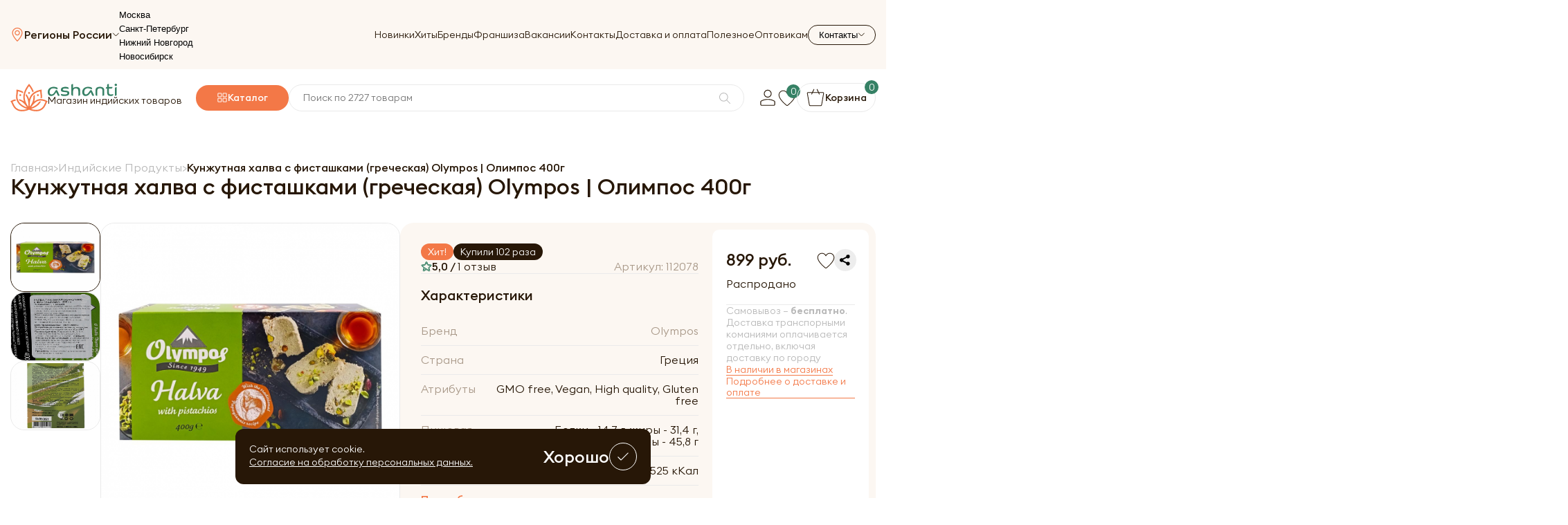

--- FILE ---
content_type: text/html; charset=UTF-8
request_url: https://ashaindia.ru/halva-kunzhutnaya-s-fistashkami-grecheskaya-olimpos-400g/
body_size: 24157
content:
<!doctype html>
<html lang="ru">
    <head>
        <meta charset="UTF-8">
<meta name="viewport"
      content="width=device-width, user-scalable=no, initial-scale=1.0, maximum-scale=1.0, minimum-scale=1.0">
<meta http-equiv="X-UA-Compatible" content="ie=edge">
<title>Кунжутная халва с фисташками (греческая) Olympos | Олимпос 400г — купить по цене 899 ₽ руб. Интернет магазин индийских товаров Ашанти (Москва)</title>
<meta name="description" content="Кунжутная халва с фисташками (греческая) Olympos | Олимпос 400г по цене 899 ₽ руб. 🚚 Доставка по всей РФ. 100% возврат денег 👍. Система скидок — экономия до 12%. Вперед за покупками!" />

<meta property="og:title" content="Кунжутная халва с фисташками (греческая) Olympos | Олимпос 400г — купить по цене 899 ₽ руб. Интернет магазин индийских товаров Ашанти (Москва)">
<meta property="og:site_name" content="Кунжутная халва с фисташками (греческая) Olympos | Олимпос 400г — купить по цене 899 ₽ руб. Интернет магазин индийских товаров Ашанти (Москва)">
<meta property="og:image" content="/assets/img/logo.png">
<meta property="og:description" content="Кунжутная халва с фисташками (греческая) Olympos | Олимпос 400г по цене 899 ₽ руб. 🚚 Доставка по всей РФ. 100% возврат денег 👍. Система скидок — экономия до 12%. Вперед за покупками!" />
<meta property="og:type" content="website">
<meta property="og:url" content="/">

<link rel="canonical" href="https://ashaindia.ru/halva-kunzhutnaya-s-fistashkami-grecheskaya-olimpos-400g/"/>
<meta name="csrf-token" id="csrf-token" content="mWZ72PbVqlZmwZh6ea9uk6qiWgmTQOHACQrhvlFB">
<link rel="stylesheet" href="/assets/css/style.css">
<link rel="stylesheet" href="/assets/css/search.css?v=c5d933db2f29646fd5a0da96d61ae7aa">
<link rel="stylesheet" href="/assets/css/custom.css?v=c5d933db2f29646fd5a0da96d61ae7aa">
<link href="/assets/img/logo.png" rel="icon">
<script>(function(w,d,s,l,i){w[l]=w[l]||[];w[l].push({'gtm.start':
            new Date().getTime(),event:'gtm.js'});var f=d.getElementsByTagName(s)[0],
        j=d.createElement(s),dl=l!='dataLayer'?'&l='+l:'';j.async=true;j.src=
        'https://www.googletagmanager.com/gtm.js?id='+i+dl;f.parentNode.insertBefore(j,f);
    })(window,document,'script','dataLayer','GTM-PXZXFCH');</script>
    </head>
    <body>
        <div id="loader"></div>
        <div class="wrapper">
            <header class="header">
                <div class="container">
    <div class="header-row">
        <div class="header-top">
            <button class="header-burger" data-burger-button>
                <span></span>
                <span></span>
                <span></span>
            </button>
            <a href="/" class="header-logo header-logo__mobile">
                                    <img src="/assets/img/main/logo.svg" alt="" class="header-logo__img">
                                <div class="header-logo__content">
                    <img src="/assets/img/main/logo-text.svg" alt="">
                    <p>
                        Магазин индийских товаров
                    </p>
                </div>
            </a>
                            <button class="header-top__location" data-toggle-button>
                    <img src="/assets/img/icons/location.svg" alt="">
                    <span>Регионы России</span>
                    <img class="arrow" src="/assets/img/icons/arrow-bottom.svg" alt="">
                </button>
                <div class="header-select_city__menu">
                    <ul>
                                                    <li><button class="select_city" data-id="1">Москва</button></li>
                                                    <li><button class="select_city" data-id="2">Санкт-Петербург</button></li>
                                                    <li><button class="select_city" data-id="3">Нижний Новгород</button></li>
                                                    <li><button class="select_city" data-id="5">Новосибирск</button></li>
                                            </ul>
                </div>
                        <nav class="nav header-nav" data-nav-menu>
                <ul class="nav-menu">
                    <li class="nav-menu__item">
                        <a href="/novinki/" class="nav-menu__link">
                            Новинки
                        </a>
                    </li>
                    <li class="nav-menu__item">
                        <a href="/bestsellers/" class="nav-menu__link">
                            Хиты
                        </a>
                    </li>
                    <li class="nav-menu__item">
                        <a href="/brands/" class="nav-menu__link">
                            Бренды
                        </a>
                    </li>
                    <li class="nav-menu__item">
                        <a href="/franshiza/" class="nav-menu__link">
                            Франшиза
                        </a>
                    </li>
                    <li class="nav-menu__item">
                        <a href="/vakansii/" class="nav-menu__link">
                            Вакансии
                        </a>
                    </li>
                    <li class="nav-menu__item">
                        <a href="/contacts/" class="nav-menu__link">
                            Контакты
                        </a>
                    </li>
                    <li class="nav-menu__item">
                        <a href="/dostavka-i-oplata/" class="nav-menu__link">
                            Доставка и оплата
                        </a>
                    </li>
                    <li class="nav-menu__item">
                        <a href="/blog/" class="nav-menu__link">
                            Полезное
                        </a>
                    </li>
                    <li class="nav-menu__item">
                        <a target="_blank" href="https://opt.ashaindia.ru/" class="nav-menu__link">
                            Оптовикам
                        </a>
                    </li>
                </ul>
                <div class="header-mobile__info">
                    <span>Номер телефона</span>
                                            <a href="tel:+78007759655">
                            8 (800) 775-96-55
                        </a>
                                                                <a href="tel:+74953247770">
                            +7 (495) 324-77-70
                        </a>
                                    </div>
                                                        <div class="header-mobile__info">
                        <span>Время работы</span>
                                                    <p>Пн - Пт с 9:00 до 21:00</p>
                                                    <p>Сб - Вс с 10:00 до 21:00</p>
                                            </div>
                            </nav>
            <div class="header-contacts">
                <button class="header-contacts__button" data-toggle-button>
                    <span>Контакты</span>
                    <img src="/assets/img/icons/arrow-bottom.svg" alt="">
                </button>
                <div class="header-contacts__menu">
                                            <a href="tel:+78007759655" class="header-contacts__menu__link">
                            <svg width="20" height="20" viewBox="0 0 20 20" fill="none" xmlns="http://www.w3.org/2000/svg">
                                <path d="M17.0594 18.6673C17.017 18.6673 16.9737 18.6654 16.9313 18.6625C8.64001 18.0202 1.93568 11.3209 1.33767 3.07791C1.30492 2.63206 1.45804 2.1891 1.75849 1.86361C2.05702 1.54102 2.46244 1.36191 2.90252 1.35806L6.32402 1.33398C7.053 1.33398 7.68472 1.82413 7.86095 2.52517L8.57549 5.36302C8.73149 5.97932 8.50134 6.6245 7.98903 7.00584L6.56958 8.06317C7.76947 10.2866 9.629 12.1558 11.866 13.3874L12.9629 11.9362C13.3442 11.4297 13.9894 11.2015 14.6096 11.3546L17.4677 12.0643C18.1746 12.2395 18.6666 12.8674 18.6666 13.5915V17.0938C18.6666 17.5329 18.4885 17.9384 18.1659 18.2378C17.8674 18.5142 17.4697 18.6673 17.0594 18.6673ZM6.32691 2.29695L2.90926 2.32102C2.73881 2.32295 2.58088 2.39228 2.46629 2.51747C2.34591 2.64747 2.28428 2.82658 2.29777 3.00761C2.86208 10.7787 9.18506 17.0958 17.0055 17.7015C17.1971 17.7188 17.3782 17.6533 17.512 17.5301C17.6362 17.4164 17.7037 17.2614 17.7037 17.0938V13.5915C17.7037 13.3113 17.5111 13.0677 17.2356 12.9993L14.3775 12.2896C14.1367 12.228 13.8806 12.3175 13.7323 12.5159L12.388 14.2955C12.2474 14.4823 11.9922 14.541 11.7851 14.4341C9.08684 13.0542 6.86329 10.8182 5.52378 8.13635C5.41881 7.92835 5.47948 7.67413 5.6663 7.53546L7.41412 6.23354C7.6125 6.08621 7.70206 5.8368 7.64139 5.59895L6.92781 2.76013C6.85848 2.48761 6.61099 2.29695 6.32691 2.29695Z" fill="#F37847"/>
                            </svg>
                            <span>
                                8 (800) 775-96-55
                            </span>
                        </a>
                                                                <a href="tel:+74953247770" class="header-contacts__menu__link">
                            <svg width="20" height="20" viewBox="0 0 20 20" fill="none" xmlns="http://www.w3.org/2000/svg">
                                <path d="M17.0594 18.6673C17.017 18.6673 16.9737 18.6654 16.9313 18.6625C8.64001 18.0202 1.93568 11.3209 1.33767 3.07791C1.30492 2.63206 1.45804 2.1891 1.75849 1.86361C2.05702 1.54102 2.46244 1.36191 2.90252 1.35806L6.32402 1.33398C7.053 1.33398 7.68472 1.82413 7.86095 2.52517L8.57549 5.36302C8.73149 5.97932 8.50134 6.6245 7.98903 7.00584L6.56958 8.06317C7.76947 10.2866 9.629 12.1558 11.866 13.3874L12.9629 11.9362C13.3442 11.4297 13.9894 11.2015 14.6096 11.3546L17.4677 12.0643C18.1746 12.2395 18.6666 12.8674 18.6666 13.5915V17.0938C18.6666 17.5329 18.4885 17.9384 18.1659 18.2378C17.8674 18.5142 17.4697 18.6673 17.0594 18.6673ZM6.32691 2.29695L2.90926 2.32102C2.73881 2.32295 2.58088 2.39228 2.46629 2.51747C2.34591 2.64747 2.28428 2.82658 2.29777 3.00761C2.86208 10.7787 9.18506 17.0958 17.0055 17.7015C17.1971 17.7188 17.3782 17.6533 17.512 17.5301C17.6362 17.4164 17.7037 17.2614 17.7037 17.0938V13.5915C17.7037 13.3113 17.5111 13.0677 17.2356 12.9993L14.3775 12.2896C14.1367 12.228 13.8806 12.3175 13.7323 12.5159L12.388 14.2955C12.2474 14.4823 11.9922 14.541 11.7851 14.4341C9.08684 13.0542 6.86329 10.8182 5.52378 8.13635C5.41881 7.92835 5.47948 7.67413 5.6663 7.53546L7.41412 6.23354C7.6125 6.08621 7.70206 5.8368 7.64139 5.59895L6.92781 2.76013C6.85848 2.48761 6.61099 2.29695 6.32691 2.29695Z" fill="#F37847"/>
                            </svg>
                            <span>
                                +7 (495) 324-77-70
                            </span>
                        </a>
                                                                                        <div class="header-contacts__menu__info">
                                                            <div class="header-contacts__menu__block">
                                    <span>Пн - Пт</span>
                                    <p>с 9:00 до 21:00</p>
                                </div>
                                                            <div class="header-contacts__menu__block">
                                    <span>Сб - Вс</span>
                                    <p>с 10:00 до 21:00</p>
                                </div>
                                                    </div>
                                    </div>
            </div>
        </div>
        <div class="header-bottom" data-fixed-menu>
            <a href="/" class="header-logo">
                                    <img src="/assets/img/main/logo.svg" alt="" class="header-logo__img">
                                <div class="header-logo__content">
                    <img src="/assets/img/main/logo-text.svg" alt="">
                    <p>Магазин индийских товаров</p>
                </div>
            </a>
                            <button class="header-catalog__button">
                    <img src="/assets/img/icons/catalog.svg" alt="">
                    <span>Каталог</span>
                    <div class="header-catalog">
                        <ul class="header-catalog__list">
            <li class="header-catalog__item ">
            <a href="/aktsii/" class="header-catalog__link header-catalog__link_promotion">
                Акции
            </a>
                            <div class="header-catalog__submenu">
                    <span class="header-catalog__submenu__title">
                        Акции
                    </span>
                    <div class="header-catalog__cols_columns">
                                                    <div class="header-catalog__cols">
                                <ul class="header-catalog__submenu__list">
                                    <li>
                                        <a href="/aktsii/vse-po-99/">Все до 99 руб!</a>
                                    </li>
                                                                    </ul>
                            </div>
                                            </div>
                </div>
                    </li>
            <li class="header-catalog__item ">
            <a href="/ayurveda/" class="header-catalog__link ">
                Аюрведа
            </a>
                            <div class="header-catalog__submenu">
                    <span class="header-catalog__submenu__title">
                        Аюрведа
                    </span>
                    <div class="header-catalog__cols_columns">
                                                    <div class="header-catalog__cols">
                                <ul class="header-catalog__submenu__list">
                                    <li>
                                        <a href="/ayurveda/ayurvedicheskie-preparaty-i-pishchevye-dobavki/">Аюрведические пищевые добавки и препараты</a>
                                    </li>
                                                                            <li>
                                            <a href="/ayurveda/ayurvedicheskie-preparaty-i-pishchevye-dobavki/ayurvedicheskie-balzamy-i-mazi/">Бальзамы и мази</a>
                                        </li>
                                                                            <li>
                                            <a href="/ayurveda/ayurvedicheskie-preparaty-i-pishchevye-dobavki/ayurvedicheskie-kapli/">Капли</a>
                                        </li>
                                                                            <li>
                                            <a href="/ayurveda/ayurvedicheskie-preparaty-i-pishchevye-dobavki/ayurvedicheskie-losony/">Аюрведические лосьоны</a>
                                        </li>
                                                                            <li>
                                            <a href="/ayurveda/ayurvedicheskie-preparaty-i-pishchevye-dobavki/ayurvedicheskie-poroshki-churny/">Порошки (чурны)</a>
                                        </li>
                                                                            <li>
                                            <a href="/ayurveda/ayurvedicheskie-preparaty-i-pishchevye-dobavki/ayurvedicheskie-siropy/">Сиропы</a>
                                        </li>
                                                                            <li>
                                            <a href="/ayurveda/ayurvedicheskie-preparaty-i-pishchevye-dobavki/vati-i-gulika-tabletki/">Вати и Гулика (Таблетки)</a>
                                        </li>
                                                                            <li>
                                            <a href="/ayurveda/ayurvedicheskie-preparaty-i-pishchevye-dobavki/kapsuly-tabletki/">Капсулы и таблетки</a>
                                        </li>
                                                                            <li>
                                            <a href="/ayurveda/ayurvedicheskie-preparaty-i-pishchevye-dobavki/lekhya-travyanye-dzhemy/">Лехья (травяные джемы)</a>
                                        </li>
                                                                            <li>
                                            <a href="/ayurveda/ayurvedicheskie-preparaty-i-pishchevye-dobavki/trifala/">Трифала</a>
                                        </li>
                                                                            <li>
                                            <a href="/ayurveda/ayurvedicheskie-preparaty-i-pishchevye-dobavki/chavanprash/">Чаванпраш</a>
                                        </li>
                                                                            <li>
                                            <a href="/ayurveda/ayurvedicheskie-preparaty-i-pishchevye-dobavki/soki i mikstury/">Соки и микстуры</a>
                                        </li>
                                                                    </ul>
                            </div>
                                                    <div class="header-catalog__cols">
                                <ul class="header-catalog__submenu__list">
                                    <li>
                                        <a href="/ayurveda/ayurvedicheskie-masla/">Аюрведические масла</a>
                                    </li>
                                                                            <li>
                                            <a href="/ayurveda/ayurvedicheskie-masla/bazovye-masla/">Базовые</a>
                                        </li>
                                                                            <li>
                                            <a href="/ayurveda/ayurvedicheskie-masla/kokosovie-masla/">Кокосовые</a>
                                        </li>
                                                                            <li>
                                            <a href="/ayurveda/ayurvedicheskie-masla/lechebnye-masla/">Лечебные</a>
                                        </li>
                                                                            <li>
                                            <a href="/ayurveda/ayurvedicheskie-masla/masla-dlya-mestnogo-primeneniya/">Для местного применения</a>
                                        </li>
                                                                            <li>
                                            <a href="/ayurveda/ayurvedicheskie-masla/maslo-ghi/">Масло ГХИ</a>
                                        </li>
                                                                            <li>
                                            <a href="/ayurveda/ayurvedicheskie-masla/pishchevye-masla/">Пищевые</a>
                                        </li>
                                                                    </ul>
                            </div>
                                                    <div class="header-catalog__cols">
                                <ul class="header-catalog__submenu__list">
                                    <li>
                                        <a href="/ayurveda/ayurvedicheskaya-kosmetika/">Аюрведическая косметика</a>
                                    </li>
                                                                            <li>
                                            <a href="/ayurveda/ayurvedicheskaya-kosmetika/kosmetika-dlya-volos/">Аюрведическая косметика для волос</a>
                                        </li>
                                                                            <li>
                                            <a href="/ayurveda/ayurvedicheskaya-kosmetika/kosmetika-dlya-litsa/">Аюрведическая косметика для лица</a>
                                        </li>
                                                                            <li>
                                            <a href="/ayurveda/ayurvedicheskaya-kosmetika/kosmetika-dlya-tela/">Аюрведические косметика для тела</a>
                                        </li>
                                                                    </ul>
                            </div>
                                            </div>
                </div>
                    </li>
            <li class="header-catalog__item ">
            <a href="/naturalnaya-kosmetika/" class="header-catalog__link ">
                Натуральная косметика
            </a>
                            <div class="header-catalog__submenu">
                    <span class="header-catalog__submenu__title">
                        Натуральная косметика
                    </span>
                    <div class="header-catalog__cols_columns">
                                                    <div class="header-catalog__cols">
                                <ul class="header-catalog__submenu__list">
                                    <li>
                                        <a href="/naturalnaya-kosmetika/dlya-lica/">Натуральная косметика для лица</a>
                                    </li>
                                                                            <li>
                                            <a href="/naturalnaya-kosmetika/dlya-lica/uvlazhnenie-kozhi/">Для увлажнения</a>
                                        </li>
                                                                            <li>
                                            <a href="/naturalnaya-kosmetika/dlya-lica/pitanie-i-uhod/">Для питания и ухода</a>
                                        </li>
                                                                            <li>
                                            <a href="/naturalnaya-kosmetika/dlya-lica/uhod-za-kozhey-vokrug-glaz/">Для ухода за кожей вокруг глаз</a>
                                        </li>
                                                                            <li>
                                            <a href="/naturalnaya-kosmetika/dlya-lica/dlya-zhirnoy-kozhi/">Для жирной кожи</a>
                                        </li>
                                                                            <li>
                                            <a href="/naturalnaya-kosmetika/dlya-lica/omolozhenie-kozhi-lica/">Для омоложения кожи</a>
                                        </li>
                                                                            <li>
                                            <a href="/naturalnaya-kosmetika/dlya-lica/dlya-problemnoy-kozhi/">Натуральная косметика для проблемной кожи</a>
                                        </li>
                                                                            <li>
                                            <a href="/naturalnaya-kosmetika/dlya-lica/dlya-umyvaniya-i-ochishcheniya-kozhi/">Для умывания и очищения кожи</a>
                                        </li>
                                                                            <li>
                                            <a href="/naturalnaya-kosmetika/dlya-lica/dlya-gub/">Для ухода за губами</a>
                                        </li>
                                                                            <li>
                                            <a href="/naturalnaya-kosmetika/dlya-lica/aksessuary-dlya-litsa/">Аксессуары</a>
                                        </li>
                                                                            <li>
                                            <a href="/naturalnaya-kosmetika/dlya-lica/vozrastnaya-kozha/">Для возрастной кожи</a>
                                        </li>
                                                                            <li>
                                            <a href="/naturalnaya-kosmetika/dlya-lica/kombinirovannaya-kozha/">Для комбинированной кожи</a>
                                        </li>
                                                                            <li>
                                            <a href="/naturalnaya-kosmetika/dlya-lica/kremy-dlya-lica/">Кремы для лица</a>
                                        </li>
                                                                            <li>
                                            <a href="/naturalnaya-kosmetika/dlya-lica/maski-dlya-lica/">Маски для лица</a>
                                        </li>
                                                                            <li>
                                            <a href="/naturalnaya-kosmetika/dlya-lica/masla-dlya-lica/">Масла для лица</a>
                                        </li>
                                                                            <li>
                                            <a href="/naturalnaya-kosmetika/dlya-lica/massazhnye-kremy/">Массажные кремы</a>
                                        </li>
                                                                            <li>
                                            <a href="/naturalnaya-kosmetika/dlya-lica/misty/">Мисты</a>
                                        </li>
                                                                            <li>
                                            <a href="/naturalnaya-kosmetika/dlya-lica/normalnaya-kozha/">Для нормальной кожи</a>
                                        </li>
                                                                            <li>
                                            <a href="/naturalnaya-kosmetika/dlya-lica/poroshki/">Порошки для лица</a>
                                        </li>
                                                                            <li>
                                            <a href="/naturalnaya-kosmetika/dlya-lica/skraby-i-pilingi/">Скрабы и пилинги</a>
                                        </li>
                                                                            <li>
                                            <a href="/naturalnaya-kosmetika/dlya-lica/sukhaya-kozha/">Для сухой кожи</a>
                                        </li>
                                                                            <li>
                                            <a href="/naturalnaya-kosmetika/dlya-lica/syvorotki-i-flyuidy/">Сыворотки и флюиды</a>
                                        </li>
                                                                            <li>
                                            <a href="/naturalnaya-kosmetika/dlya-lica/ukhod-za-brovyami-i-resnitsami/">Для ухода за бровями и ресницами</a>
                                        </li>
                                                                            <li>
                                            <a href="/naturalnaya-kosmetika/dlya-lica/ukhod-za-sheey-i-zonoy-dekolte/">Для ухода за шеей и зоной декольте</a>
                                        </li>
                                                                    </ul>
                            </div>
                                                    <div class="header-catalog__cols">
                                <ul class="header-catalog__submenu__list">
                                    <li>
                                        <a href="/naturalnaya-kosmetika/dlya-volos/">Для волос</a>
                                    </li>
                                                                            <li>
                                            <a href="/naturalnaya-kosmetika/dlya-volos/dlya-pridaniya-obema/">Для придания объема</a>
                                        </li>
                                                                            <li>
                                            <a href="/naturalnaya-kosmetika/dlya-volos/ukreplenie-i-vosstanovleniie/">Для укрепления и восстановления</a>
                                        </li>
                                                                            <li>
                                            <a href="/naturalnaya-kosmetika/dlya-volos/sredstva-protiv-vypadeniya-volos/">Против выпадения</a>
                                        </li>
                                                                            <li>
                                            <a href="/naturalnaya-kosmetika/dlya-volos/kraski-dlya-volos/">Краски</a>
                                        </li>
                                                                            <li>
                                            <a href="/naturalnaya-kosmetika/dlya-volos/pitanie-i-zashchita/">Для питания и защиты</a>
                                        </li>
                                                                            <li>
                                            <a href="/naturalnaya-kosmetika/dlya-volos/uvlazhnenie-volos/">Для увлажнения волос</a>
                                        </li>
                                                                            <li>
                                            <a href="/naturalnaya-kosmetika/dlya-volos/sredstva-protiv-perhoti/">Против перхоти</a>
                                        </li>
                                                                            <li>
                                            <a href="/naturalnaya-kosmetika/dlya-volos/balzamy/">Бальзамы для волос</a>
                                        </li>
                                                                            <li>
                                            <a href="/naturalnaya-kosmetika/dlya-volos/konditsionery/">Кондиционеры для волос</a>
                                        </li>
                                                                            <li>
                                            <a href="/naturalnaya-kosmetika/dlya-volos/maski-dlya-volos/">Маски для волос</a>
                                        </li>
                                                                            <li>
                                            <a href="/naturalnaya-kosmetika/dlya-volos/masla-dlya-volos/">Масла для волос</a>
                                        </li>
                                                                            <li>
                                            <a href="/naturalnaya-kosmetika/dlya-volos/nabory-dlya-volos/">Наборы косметики</a>
                                        </li>
                                                                            <li>
                                            <a href="/naturalnaya-kosmetika/dlya-volos/poroshki/">Порошки для волос</a>
                                        </li>
                                                                            <li>
                                            <a href="/naturalnaya-kosmetika/dlya-volos/sredstva-dlya-ukladki/">Для укладки</a>
                                        </li>
                                                                            <li>
                                            <a href="/naturalnaya-kosmetika/dlya-volos/syvorotki-i-eliksiry/">Сыворотки и эликсиры</a>
                                        </li>
                                                                            <li>
                                            <a href="/naturalnaya-kosmetika/dlya-volos/toniki/">Тоники для волос</a>
                                        </li>
                                                                            <li>
                                            <a href="/naturalnaya-kosmetika/dlya-volos/shampuni/">Шампуни</a>
                                        </li>
                                                                            <li>
                                            <a href="/naturalnaya-kosmetika/dlya-volos/sredstva-protiv-sediny/">Против седины</a>
                                        </li>
                                                                    </ul>
                            </div>
                                                    <div class="header-catalog__cols">
                                <ul class="header-catalog__submenu__list">
                                    <li>
                                        <a href="/naturalnaya-kosmetika/dlya-tela/">Для тела</a>
                                    </li>
                                                                            <li>
                                            <a href="/dlya-tela/antitsellyulitnye-sredstva/">Антицеллюлитные средства</a>
                                        </li>
                                                                            <li>
                                            <a href="/dlya-tela/losony-dlya-tela/">Лосьоны</a>
                                        </li>
                                                                            <li>
                                            <a href="/dlya-tela/mylo/">Мыла</a>
                                        </li>
                                                                            <li>
                                            <a href="/dlya-tela/pilingi/">Пилинги</a>
                                        </li>
                                                                            <li>
                                            <a href="/dlya-tela/poroshki/">Порошки для тела</a>
                                        </li>
                                                                            <li>
                                            <a href="/naturalnaya-kosmetika/dlya-tela/kremy-dlya-tela/">Кремы для тела</a>
                                        </li>
                                                                            <li>
                                            <a href="/naturalnaya-kosmetika/dlya-tela/dlya-ruk/">Для рук</a>
                                        </li>
                                                                            <li>
                                            <a href="/naturalnaya-kosmetika/dlya-tela/ayurvedicheskie-mazi-i-poroshki/">Аюрведические мази и порошки</a>
                                        </li>
                                                                            <li>
                                            <a href="/naturalnaya-kosmetika/dlya-tela/balzamy-dlya-tela/">Бальзамы для тела</a>
                                        </li>
                                                                            <li>
                                            <a href="/naturalnaya-kosmetika/dlya-tela/masla/">Масла</a>
                                        </li>
                                                                            <li>
                                            <a href="/naturalnaya-kosmetika/dlya-tela/skraby/">Скрабы для тела</a>
                                        </li>
                                                                            <li>
                                            <a href="/naturalnaya-kosmetika/dlya-tela/dlya-nog/">Для ног</a>
                                        </li>
                                                                            <li>
                                            <a href="/naturalnaya-kosmetika/dlya-tela/geli-dlya-dusha/">Гели для душа</a>
                                        </li>
                                                                            <li>
                                            <a href="/naturalnaya-kosmetika/dlya-tela/naturalnye-dezodoranty-1/">Дезодоранты</a>
                                        </li>
                                                                            <li>
                                            <a href="/naturalnaya-kosmetika/dlya-tela/naturalnaya-khna/">Натуральная хна</a>
                                        </li>
                                                                    </ul>
                            </div>
                                                    <div class="header-catalog__cols">
                                <ul class="header-catalog__submenu__list">
                                    <li>
                                        <a href="/naturalnaya-kosmetika/sredstva-lichnoy-gigieny/">Средства личной гигиены</a>
                                    </li>
                                                                            <li>
                                            <a href="/sredstva-lichnoy-gigieny/dlya-intimnoy-gigieny/">Для интимной гигиены</a>
                                        </li>
                                                                            <li>
                                            <a href="/sredstva-lichnoy-gigieny/mylnye-orekhi/">Мыльные орехи</a>
                                        </li>
                                                                            <li>
                                            <a href="/sredstva-lichnoy-gigieny/naturalnoe-mylo/">Натуральные мыла</a>
                                        </li>
                                                                            <li>
                                            <a href="/naturalnaya-kosmetika/sredstva-lichnoy-gigieny/dlya-polosti-rta/">Для полости рта</a>
                                        </li>
                                                                            <li>
                                            <a href="/naturalnaya-kosmetika/sredstva-lichnoy-gigieny/dlya-ruk-1/">Мыла для рук</a>
                                        </li>
                                                                            <li>
                                            <a href="/naturalnaya-kosmetika/sredstva-lichnoy-gigieny/dlya-tela-1/">Средства личной гигиены для тела</a>
                                        </li>
                                                                            <li>
                                            <a href="/naturalnaya-kosmetika/sredstva-lichnoy-gigieny/naturalnye-dezodoranty/">Натуральные дезодоранты</a>
                                        </li>
                                                                    </ul>
                            </div>
                                                    <div class="header-catalog__cols">
                                <ul class="header-catalog__submenu__list">
                                    <li>
                                        <a href="/naturalnaya-kosmetika/solntsezashitnye-sredstva/">Солнцезащитные средства</a>
                                    </li>
                                                                            <li>
                                            <a href="/naturalnaya-kosmetika/solntsezashitnye-sredstva/dlya-lica/">Для лица</a>
                                        </li>
                                                                            <li>
                                            <a href="/naturalnaya-kosmetika/solntsezashitnye-sredstva/dlya-tela/">Солнцезащитные средства для тела</a>
                                        </li>
                                                                    </ul>
                            </div>
                                                    <div class="header-catalog__cols">
                                <ul class="header-catalog__submenu__list">
                                    <li>
                                        <a href="/naturalnaya-kosmetika/ekologichnye-sredstva-dlya-doma/">Экологичные средства для дома</a>
                                    </li>
                                                                            <li>
                                            <a href="/ekologichnye-sredstva-dlya-doma/koreyskaya-bytovaya-khimiya/">Корейская бытовая химия</a>
                                        </li>
                                                                    </ul>
                            </div>
                                                    <div class="header-catalog__cols">
                                <ul class="header-catalog__submenu__list">
                                    <li>
                                        <a href="/naturalnaya-kosmetika/kosmeticheskie-nabory/">Косметические наборы</a>
                                    </li>
                                                                    </ul>
                            </div>
                                                    <div class="header-catalog__cols">
                                <ul class="header-catalog__submenu__list">
                                    <li>
                                        <a href="/naturalnaya-kosmetika/sanitayzery/">Антисептики и санитайзеры</a>
                                    </li>
                                                                    </ul>
                            </div>
                                                    <div class="header-catalog__cols">
                                <ul class="header-catalog__submenu__list">
                                    <li>
                                        <a href="/naturalnaya-kosmetika/tayskaya-kosmetika/">Тайская косметика</a>
                                    </li>
                                                                    </ul>
                            </div>
                                                    <div class="header-catalog__cols">
                                <ul class="header-catalog__submenu__list">
                                    <li>
                                        <a href="/naturalnaya-kosmetika/massazhnye-masla/">Массажные масла</a>
                                    </li>
                                                                    </ul>
                            </div>
                                                    <div class="header-catalog__cols">
                                <ul class="header-catalog__submenu__list">
                                    <li>
                                        <a href="/naturalnaya-kosmetika/kosmeticheskie-masla/">Косметические масла</a>
                                    </li>
                                                                    </ul>
                            </div>
                                                    <div class="header-catalog__cols">
                                <ul class="header-catalog__submenu__list">
                                    <li>
                                        <a href="/naturalnaya-kosmetika/lechebnye-masla/">Лечебные масла</a>
                                    </li>
                                                                    </ul>
                            </div>
                                                    <div class="header-catalog__cols">
                                <ul class="header-catalog__submenu__list">
                                    <li>
                                        <a href="/naturalnaya-kosmetika/cvetochnye-vody/">Цветочные воды</a>
                                    </li>
                                                                    </ul>
                            </div>
                                                    <div class="header-catalog__cols">
                                <ul class="header-catalog__submenu__list">
                                    <li>
                                        <a href="/naturalnaya-kosmetika/zubnye-pasty-i-poroshki/">Зубные пасты и порошки</a>
                                    </li>
                                                                    </ul>
                            </div>
                                            </div>
                </div>
                    </li>
            <li class="header-catalog__item ">
            <a href="/korejskaya-kosmetika/" class="header-catalog__link ">
                Корейская косметика
            </a>
                            <div class="header-catalog__submenu">
                    <span class="header-catalog__submenu__title">
                        Корейская косметика
                    </span>
                    <div class="header-catalog__cols_columns">
                                                    <div class="header-catalog__cols">
                                <ul class="header-catalog__submenu__list">
                                    <li>
                                        <a href="/korejskaya-kosmetika/dlya-lica/">Корейская косметика для лица</a>
                                    </li>
                                                                            <li>
                                            <a href="/korejskaya-kosmetika/dlya-lica/patchi/">Патчи</a>
                                        </li>
                                                                            <li>
                                            <a href="/korejskaya-kosmetika/dlya-lica/kremy/">Кремы</a>
                                        </li>
                                                                            <li>
                                            <a href="/korejskaya-kosmetika/dlya-lica/tkanevye-maski/">Тканевые маски</a>
                                        </li>
                                                                            <li>
                                            <a href="/korejskaya-kosmetika/dlya-lica/syvorotki/">Сыворотки</a>
                                        </li>
                                                                            <li>
                                            <a href="/korejskaya-kosmetika/dlya-lica/penki/">Пенки</a>
                                        </li>
                                                                            <li>
                                            <a href="/korejskaya-kosmetika/dlya-lica/gidrofilnye-masla/">Гидрофильные масла</a>
                                        </li>
                                                                            <li>
                                            <a href="/korejskaya-kosmetika/dlya-lica/geli/">Гели</a>
                                        </li>
                                                                            <li>
                                            <a href="/korejskaya-kosmetika/dlya-lica/misty/">Мисты</a>
                                        </li>
                                                                            <li>
                                            <a href="/korejskaya-kosmetika/dlya-lica/tonery/">Тонеры</a>
                                        </li>
                                                                            <li>
                                            <a href="/korejskaya-kosmetika/dlya-lica/skraby/">Скрабы</a>
                                        </li>
                                                                    </ul>
                            </div>
                                                    <div class="header-catalog__cols">
                                <ul class="header-catalog__submenu__list">
                                    <li>
                                        <a href="/korejskaya-kosmetika/dlya-tela-korejskaya-kosmetika/">Корейская косметика для тела</a>
                                    </li>
                                                                            <li>
                                            <a href="/korejskaya-kosmetika/dlya-tela-korejskaya-kosmetika/gel-dlya-dusha/">Гель для душа</a>
                                        </li>
                                                                            <li>
                                            <a href="/korejskaya-kosmetika/dlya-tela-korejskaya-kosmetika/kremy/">Кремы</a>
                                        </li>
                                                                    </ul>
                            </div>
                                                    <div class="header-catalog__cols">
                                <ul class="header-catalog__submenu__list">
                                    <li>
                                        <a href="/korejskaya-kosmetika/zubnye-pasty-korejskaya-kosmetika/">Зубные пасты</a>
                                    </li>
                                                                    </ul>
                            </div>
                                            </div>
                </div>
                    </li>
            <li class="header-catalog__item ">
            <a href="/indiyskie-produkty/" class="header-catalog__link ">
                Индийские Продукты
            </a>
                            <div class="header-catalog__submenu">
                    <span class="header-catalog__submenu__title">
                        Индийские Продукты
                    </span>
                    <div class="header-catalog__cols_columns">
                                                    <div class="header-catalog__cols">
                                <ul class="header-catalog__submenu__list">
                                    <li>
                                        <a href="/indiyskie-produkty/sladosti-i-sahar/">Сладости и сахар</a>
                                    </li>
                                                                            <li>
                                            <a href="/indiyskie-produkty/sladosti-i-sahar/naturalnye-zameniteli-sahara/">Натуральные заменители сахара</a>
                                        </li>
                                                                            <li>
                                            <a href="/indiyskie-produkty/sladosti-i-sahar/shokolad/">Шоколад</a>
                                        </li>
                                                                            <li>
                                            <a href="/indiyskie-produkty/sladosti-i-sahar/pishmanie/">Пишмание</a>
                                        </li>
                                                                            <li>
                                            <a href="/indiyskie-produkty/sladosti-i-sahar/varene_i_dzhemy/">Варенье и джемы</a>
                                        </li>
                                                                            <li>
                                            <a href="/indiyskie-produkty/sladosti-i-sahar/trostnikovyy-i-korichnevyy-sahar/">Тростниковый и коричневый сахар</a>
                                        </li>
                                                                            <li>
                                            <a href="/indiyskie-produkty/sladosti-i-sahar/halva-kunzhutnaya/">Халва</a>
                                        </li>
                                                                            <li>
                                            <a href="/indiyskie-produkty/sladosti-i-sahar/indiyskie-sladosti/">Сладкое из Индии</a>
                                        </li>
                                                                            <li>
                                            <a href="/indiyskie-produkty/sladosti-i-sahar/myod/">Мёд</a>
                                        </li>
                                                                            <li>
                                            <a href="/indiyskie-produkty/sladosti-i-sahar/rahat-lukum/">Рахат-лукум</a>
                                        </li>
                                                                            <li>
                                            <a href="/indiyskie-produkty/sladosti-i-sahar/imbir-zasaharennyy/">Имбирь засахаренный</a>
                                        </li>
                                                                    </ul>
                            </div>
                                                    <div class="header-catalog__cols">
                                <ul class="header-catalog__submenu__list">
                                    <li>
                                        <a href="/indiyskie-produkty/ayurvedicheskie-preparaty-i-pishchevye-dobavki/">Аюрведические препараты и пищевые добавки</a>
                                    </li>
                                                                            <li>
                                            <a href="/indiyskie-produkty/ayurvedicheskie-preparaty-i-pishchevye-dobavki/ayurvedicheskie-balzamy-i-mazi/">Аюрведические бальзамы и мази</a>
                                        </li>
                                                                            <li>
                                            <a href="/indiyskie-produkty/ayurvedicheskie-preparaty-i-pishchevye-dobavki/ayurvedicheskie-kapli/">Аюрведические капли</a>
                                        </li>
                                                                            <li>
                                            <a href="/indiyskie-produkty/ayurvedicheskie-preparaty-i-pishchevye-dobavki/ayurvedicheskie-losony/">Аюрведические лосьоны</a>
                                        </li>
                                                                            <li>
                                            <a href="/indiyskie-produkty/ayurvedicheskie-preparaty-i-pishchevye-dobavki/ayurvedicheskie-poroshki-churny/">Аюрведические порошки (чурны)</a>
                                        </li>
                                                                            <li>
                                            <a href="/indiyskie-produkty/ayurvedicheskie-preparaty-i-pishchevye-dobavki/ayurvedicheskie-siropy/">Аюрведические сиропы</a>
                                        </li>
                                                                            <li>
                                            <a href="/indiyskie-produkty/ayurvedicheskie-preparaty-i-pishchevye-dobavki/vati-i-gulika-tabletki/">Вати и Гутика (Таблетки)</a>
                                        </li>
                                                                            <li>
                                            <a href="/indiyskie-produkty/ayurvedicheskie-preparaty-i-pishchevye-dobavki/kapsuly-tabletki/">Капсулы, таблетки</a>
                                        </li>
                                                                            <li>
                                            <a href="/indiyskie-produkty/ayurvedicheskie-preparaty-i-pishchevye-dobavki/lekhya-travyanye-dzhemy/">Травяные джемы Лехья</a>
                                        </li>
                                                                            <li>
                                            <a href="/indiyskie-produkty/ayurvedicheskie-preparaty-i-pishchevye-dobavki/trifala/">Трифала (Triphala)</a>
                                        </li>
                                                                            <li>
                                            <a href="/indiyskie-produkty/ayurvedicheskie-preparaty-i-pishchevye-dobavki/chavanprash/">Чаванпраш</a>
                                        </li>
                                                                    </ul>
                            </div>
                                                    <div class="header-catalog__cols">
                                <ul class="header-catalog__submenu__list">
                                    <li>
                                        <a href="/indiyskie-produkty/sukhie-produkty/">Сухие продукты</a>
                                    </li>
                                                                            <li>
                                            <a href="/indiyskie-produkty/sukhie-produkty/naturalnye-chipsy/">Натуральные чипсы</a>
                                        </li>
                                                                            <li>
                                            <a href="/indiyskie-produkty/sukhie-produkty/orekhi/">Орехи</a>
                                        </li>
                                                                            <li>
                                            <a href="/indiyskie-produkty/sukhie-produkty/indiyskie-zakuski/">Индийские закуски и снэки</a>
                                        </li>
                                                                            <li>
                                            <a href="/indiyskie-produkty/sukhie-produkty/sukhofrukty/">Сухофрукты</a>
                                        </li>
                                                                            <li>
                                            <a href="/indiyskie-produkty/sukhie-produkty/kokosovaya-struzhka/">Кокосовая стружка</a>
                                        </li>
                                                                            <li>
                                            <a href="/indiyskie-produkty/sukhie-produkty/morskaya-kapusta-i-vodorosli/">Морская капуста и водоросли</a>
                                        </li>
                                                                            <li>
                                            <a href="/indiyskie-produkty/sukhie-produkty/sushenye-griby/">Сушеные грибы</a>
                                        </li>
                                                                    </ul>
                            </div>
                                                    <div class="header-catalog__cols">
                                <ul class="header-catalog__submenu__list">
                                    <li>
                                        <a href="/indiyskie-produkty/vegetarianskie-produkty/">Вегетарианские продукты</a>
                                    </li>
                                                                            <li>
                                            <a href="/indiyskie-produkty/vegetarianskie-produkty/kolbasy-i-sosiski/">Колбасы и сосиски</a>
                                        </li>
                                                                            <li>
                                            <a href="/indiyskie-produkty/vegetarianskie-produkty/veganskie-syry/">Веганские сыры</a>
                                        </li>
                                                                            <li>
                                            <a href="/indiyskie-produkty/vegetarianskie-produkty/sgushchenoe-moloko/">Сгущенное молоко</a>
                                        </li>
                                                                            <li>
                                            <a href="/indiyskie-produkty/vegetarianskie-produkty/khumus-i-pashtety/">Хумус и паштеты</a>
                                        </li>
                                                                            <li>
                                            <a href="/indiyskie-produkty/vegetarianskie-produkty/soevoe-myaso/">Соевое мясо</a>
                                        </li>
                                                                    </ul>
                            </div>
                                                    <div class="header-catalog__cols">
                                <ul class="header-catalog__submenu__list">
                                    <li>
                                        <a href="/indiyskie-produkty/pasty-i-urbech/">Пасты и Урбеч</a>
                                    </li>
                                                                            <li>
                                            <a href="/indiyskie-produkty/pasty-i-urbech/soevye-pasty/">Соевые пасты</a>
                                        </li>
                                                                            <li>
                                            <a href="/indiyskie-produkty/pasty-i-urbech/urbech/">Урбеч</a>
                                        </li>
                                                                            <li>
                                            <a href="/indiyskie-produkty/pasty-i-urbech/pasty-karri/">Пасты карри</a>
                                        </li>
                                                                            <li>
                                            <a href="/indiyskie-produkty/pasty-i-urbech/tahinnye-pasty/">Тахинные пасты</a>
                                        </li>
                                                                            <li>
                                            <a href="/indiyskie-produkty/pasty-i-urbech/arahisovye-pasty/">Арахисовые пасты</a>
                                        </li>
                                                                    </ul>
                            </div>
                                                    <div class="header-catalog__cols">
                                <ul class="header-catalog__submenu__list">
                                    <li>
                                        <a href="/indiyskie-produkty/kulinarnye-masla-i-sousy/">Кулинарные масла и соусы</a>
                                    </li>
                                                                            <li>
                                            <a href="/indiyskie-produkty/kulinarnye-masla-i-sousy/kulinarnye-masla/">Кулинарные масла</a>
                                        </li>
                                                                            <li>
                                            <a href="/indiyskie-produkty/kulinarnye-masla-i-sousy/sousy/">Соусы</a>
                                        </li>
                                                                            <li>
                                            <a href="/indiyskie-produkty/kulinarnye-masla-i-sousy/pasty-pikuli-i-chatni/">Пасты, Пикули и Чатни</a>
                                        </li>
                                                                            <li>
                                            <a href="/indiyskie-produkty/kulinarnye-masla-i-sousy/uksusy/">Уксусы</a>
                                        </li>
                                                                    </ul>
                            </div>
                                                    <div class="header-catalog__cols">
                                <ul class="header-catalog__submenu__list">
                                    <li>
                                        <a href="/indiyskie-produkty/ris/">Рис</a>
                                    </li>
                                                                            <li>
                                            <a href="/indiyskie-produkty/ris/ris-basmati-neproparennyy/">Рис Басмати непропаренный</a>
                                        </li>
                                                                            <li>
                                            <a href="/indiyskie-produkty/ris/ris-basmati-proparennyy/">Рис Басмати пропаренный</a>
                                        </li>
                                                                            <li>
                                            <a href="/indiyskie-produkty/ris/ris-osobyy/">Рис особый</a>
                                        </li>
                                                                            <li>
                                            <a href="/indiyskie-produkty/ris/ris-neobrabotannyy/">Рис необработанный</a>
                                        </li>
                                                                    </ul>
                            </div>
                                                    <div class="header-catalog__cols">
                                <ul class="header-catalog__submenu__list">
                                    <li>
                                        <a href="/indiyskie-produkty/blyuda-bystrogo-prigotovleniya/">Блюда быстрого приготовления</a>
                                    </li>
                                                                            <li>
                                            <a href="/indiyskie-produkty/blyuda-bystrogo-prigotovleniya/gotovye-blyuda/">Готовые блюда</a>
                                        </li>
                                                                            <li>
                                            <a href="/indiyskie-produkty/blyuda-bystrogo-prigotovleniya/papady-1/">Папады</a>
                                        </li>
                                                                            <li>
                                            <a href="/indiyskie-produkty/blyuda-bystrogo-prigotovleniya/rastitelnye-kotlety/">Растительные котлеты</a>
                                        </li>
                                                                    </ul>
                            </div>
                                                    <div class="header-catalog__cols">
                                <ul class="header-catalog__submenu__list">
                                    <li>
                                        <a href="/indiyskie-produkty/konservy/">Консервы</a>
                                    </li>
                                                                            <li>
                                            <a href="/indiyskie-produkty/konservy/ekzoticheskie-frukty-konservirovannye/">Консервированные экзотические фрукты</a>
                                        </li>
                                                                            <li>
                                            <a href="/indiyskie-produkty/konservy/kokosovoe-moloko-i-slivki/">Кокосовое молоко и сливки</a>
                                        </li>
                                                                            <li>
                                            <a href="/indiyskie-produkty/konservy/konservirovannye-ovoshchi/">Консервированные овощи</a>
                                        </li>
                                                                    </ul>
                            </div>
                                                    <div class="header-catalog__cols">
                                <ul class="header-catalog__submenu__list">
                                    <li>
                                        <a href="/indiyskie-produkty/makaronnye-izdeliya/">Макаронные изделия</a>
                                    </li>
                                                                            <li>
                                            <a href="/indiyskie-produkty/makaronnye-izdeliya/vermishel/">Вермишель</a>
                                        </li>
                                                                            <li>
                                            <a href="/indiyskie-produkty/makaronnye-izdeliya/shirataki/">Ширатаки</a>
                                        </li>
                                                                            <li>
                                            <a href="/indiyskie-produkty/makaronnye-izdeliya/lapsha/">Лапша</a>
                                        </li>
                                                                    </ul>
                            </div>
                                                    <div class="header-catalog__cols">
                                <ul class="header-catalog__submenu__list">
                                    <li>
                                        <a href="/indiyskie-produkty/bobovye-i-tofu/">Бобовые и тофу</a>
                                    </li>
                                                                            <li>
                                            <a href="/indiyskie-produkty/bobovye-i-tofu/bobovye/">Бобовые продукты</a>
                                        </li>
                                                                            <li>
                                            <a href="/indiyskie-produkty/bobovye-i-tofu/tofu/">Тофу</a>
                                        </li>
                                                                    </ul>
                            </div>
                                                    <div class="header-catalog__cols">
                                <ul class="header-catalog__submenu__list">
                                    <li>
                                        <a href="/indiyskie-produkty/superfudy/">Суперфуды</a>
                                    </li>
                                                                            <li>
                                            <a href="/indiyskie-produkty/superfudy/spirulina/">Спирулина</a>
                                        </li>
                                                                    </ul>
                            </div>
                                                    <div class="header-catalog__cols">
                                <ul class="header-catalog__submenu__list">
                                    <li>
                                        <a href="/indiyskie-produkty/zerno-dlya-prorashchivaniya/">Зерна для проращивания</a>
                                    </li>
                                                                    </ul>
                            </div>
                                                    <div class="header-catalog__cols">
                                <ul class="header-catalog__submenu__list">
                                    <li>
                                        <a href="/indiyskie-produkty/muka/">Мука</a>
                                    </li>
                                                                    </ul>
                            </div>
                                                    <div class="header-catalog__cols">
                                <ul class="header-catalog__submenu__list">
                                    <li>
                                        <a href="/indiyskie-produkty/sredstva-dlja-povyshenija-immuniteta/">Для повышения иммунитета</a>
                                    </li>
                                                                    </ul>
                            </div>
                                                    <div class="header-catalog__cols">
                                <ul class="header-catalog__submenu__list">
                                    <li>
                                        <a href="/indiyskie-produkty/olivki/">Оливки</a>
                                    </li>
                                                                    </ul>
                            </div>
                                                    <div class="header-catalog__cols">
                                <ul class="header-catalog__submenu__list">
                                    <li>
                                        <a href="/indiyskie-produkty/indiyskie-zakuski/">Индийские закуски</a>
                                    </li>
                                                                    </ul>
                            </div>
                                                    <div class="header-catalog__cols">
                                <ul class="header-catalog__submenu__list">
                                    <li>
                                        <a href="/indiyskie-produkty/papady-papadam/">Папады (Пападам)</a>
                                    </li>
                                                                    </ul>
                            </div>
                                                    <div class="header-catalog__cols">
                                <ul class="header-catalog__submenu__list">
                                    <li>
                                        <a href="/indiyskie-produkty/vse-dlya-sushi/">Товары для суши и роллов</a>
                                    </li>
                                                                    </ul>
                            </div>
                                                    <div class="header-catalog__cols">
                                <ul class="header-catalog__submenu__list">
                                    <li>
                                        <a href="/indiyskie-produkty/tapioka/">Тапиока</a>
                                    </li>
                                                                    </ul>
                            </div>
                                            </div>
                </div>
                    </li>
            <li class="header-catalog__item ">
            <a href="/indiyskie-specii/" class="header-catalog__link ">
                Индийские специи
            </a>
                            <div class="header-catalog__submenu">
                    <span class="header-catalog__submenu__title">
                        Индийские специи
                    </span>
                    <div class="header-catalog__cols_columns">
                                                    <div class="header-catalog__cols">
                                <ul class="header-catalog__submenu__list">
                                    <li>
                                        <a href="/indiyskie-specii/smesi-speciy/">Смеси специй</a>
                                    </li>
                                                                            <li>
                                            <a href="/smesi-speciy/dlya-myasa/">Для мяса</a>
                                        </li>
                                                                            <li>
                                            <a href="/smesi-speciy/dlya-kuricy/">Для курицы</a>
                                        </li>
                                                                            <li>
                                            <a href="/smesi-speciy/dlya-ryby/">Для рыбы</a>
                                        </li>
                                                                            <li>
                                            <a href="/smesi-speciy/dlya-supov/">Для супов</a>
                                        </li>
                                                                            <li>
                                            <a href="/smesi-speciy/dlya-barbekyu-i-shashlyka/">Для барбекю и шашлыка</a>
                                        </li>
                                                                            <li>
                                            <a href="/smesi-speciy/dlya-ovoschey/">Для овощей</a>
                                        </li>
                                                                            <li>
                                            <a href="/smesi-speciy/dlya-plova/">Для плова</a>
                                        </li>
                                                                            <li>
                                            <a href="/smesi-speciy/dlya-bobovyh/">Для бобовых</a>
                                        </li>
                                                                            <li>
                                            <a href="/smesi-speciy/dlya-salatov/">Для салатов</a>
                                        </li>
                                                                            <li>
                                            <a href="/smesi-speciy/dlya-napitkov/">Специи для напитков</a>
                                        </li>
                                                                            <li>
                                            <a href="/smesi-speciy/raznye/">Разные</a>
                                        </li>
                                                                            <li>
                                            <a href="/smesi-speciy/universalnye-specii/">Универсальные специи</a>
                                        </li>
                                                                    </ul>
                            </div>
                                                    <div class="header-catalog__cols">
                                <ul class="header-catalog__submenu__list">
                                    <li>
                                        <a href="/indiyskie-specii/specii-i-travy/">Специи и травы</a>
                                    </li>
                                                                            <li>
                                            <a href="/specii-i-travy/zira-kumin/">Зира (кумин)</a>
                                        </li>
                                                                            <li>
                                            <a href="/specii-i-travy/kurkuma/">Куркума</a>
                                        </li>
                                                                            <li>
                                            <a href="/specii-i-travy/karri/">Карри</a>
                                        </li>
                                                                            <li>
                                            <a href="/specii-i-travy/spetsiya-koritsa/">Корица</a>
                                        </li>
                                                                            <li>
                                            <a href="/specii-i-travy/spetsiya-garam-masala/">Гарам Масала</a>
                                        </li>
                                                                            <li>
                                            <a href="/specii-i-travy/spetsiya-paprika/">Паприка</a>
                                        </li>
                                                                            <li>
                                            <a href="/specii-i-travy/spetsiya-fenkhel/">Фенхель</a>
                                        </li>
                                                                            <li>
                                            <a href="/specii-i-travy/spetsiya-koriandr/">Кориандр</a>
                                        </li>
                                                                            <li>
                                            <a href="/specii-i-travy/spetsiya-pazhitnik/">Пажитник</a>
                                        </li>
                                                                    </ul>
                            </div>
                                            </div>
                </div>
                    </li>
            <li class="header-catalog__item ">
            <a href="/blagovoniya/" class="header-catalog__link ">
                Благовония и ароматерапия
            </a>
                            <div class="header-catalog__submenu">
                    <span class="header-catalog__submenu__title">
                        Благовония и ароматерапия
                    </span>
                    <div class="header-catalog__cols_columns">
                                                    <div class="header-catalog__cols">
                                <ul class="header-catalog__submenu__list">
                                    <li>
                                        <a href="/blagovoniya/aromaticheskie-palochki/">Ароматические палочки</a>
                                    </li>
                                                                    </ul>
                            </div>
                                                    <div class="header-catalog__cols">
                                <ul class="header-catalog__submenu__list">
                                    <li>
                                        <a href="/blagovoniya/pylcovye-blagovoniya/">Пыльцовые благовония</a>
                                    </li>
                                                                    </ul>
                            </div>
                                                    <div class="header-catalog__cols">
                                <ul class="header-catalog__submenu__list">
                                    <li>
                                        <a href="/blagovoniya/aromaticheskie-konusy/">Ароматические конусы</a>
                                    </li>
                                                                    </ul>
                            </div>
                                                    <div class="header-catalog__cols">
                                <ul class="header-catalog__submenu__list">
                                    <li>
                                        <a href="/blagovoniya/ugolnye-blagovoniya/">Угольные благовония</a>
                                    </li>
                                                                    </ul>
                            </div>
                                                    <div class="header-catalog__cols">
                                <ul class="header-catalog__submenu__list">
                                    <li>
                                        <a href="/blagovoniya/podstavki/">Подставки для благовоний</a>
                                    </li>
                                                                    </ul>
                            </div>
                                                    <div class="header-catalog__cols">
                                <ul class="header-catalog__submenu__list">
                                    <li>
                                        <a href="/blagovoniya/palo-santo/">Пало санто</a>
                                    </li>
                                                                    </ul>
                            </div>
                                                    <div class="header-catalog__cols">
                                <ul class="header-catalog__submenu__list">
                                    <li>
                                        <a href="/blagovoniya/aromaticheskie_masla/">Ароматические масла</a>
                                    </li>
                                                                    </ul>
                            </div>
                                                    <div class="header-catalog__cols">
                                <ul class="header-catalog__submenu__list">
                                    <li>
                                        <a href="/blagovoniya/blagovonie-hem/">Благовония HEM</a>
                                    </li>
                                                                    </ul>
                            </div>
                                                    <div class="header-catalog__cols">
                                <ul class="header-catalog__submenu__list">
                                    <li>
                                        <a href="/blagovoniya/efirnye-masla/">Эфирные масла</a>
                                    </li>
                                                                    </ul>
                            </div>
                                                    <div class="header-catalog__cols">
                                <ul class="header-catalog__submenu__list">
                                    <li>
                                        <a href="/blagovoniya/blagovonie-ppure/">Благовония Ppure</a>
                                    </li>
                                                                    </ul>
                            </div>
                                                    <div class="header-catalog__cols">
                                <ul class="header-catalog__submenu__list">
                                    <li>
                                        <a href="/blagovoniya/blagovonie-satya/">Благовония Satya</a>
                                    </li>
                                                                    </ul>
                            </div>
                                                    <div class="header-catalog__cols">
                                <ul class="header-catalog__submenu__list">
                                    <li>
                                        <a href="/blagovoniya/aromalampy/">Аромалампы</a>
                                    </li>
                                                                    </ul>
                            </div>
                                            </div>
                </div>
                    </li>
            <li class="header-catalog__item ">
            <a href="/chay-i-napitki/" class="header-catalog__link ">
                Чай и напитки
            </a>
                            <div class="header-catalog__submenu">
                    <span class="header-catalog__submenu__title">
                        Чай и напитки
                    </span>
                    <div class="header-catalog__cols_columns">
                                                    <div class="header-catalog__cols">
                                <ul class="header-catalog__submenu__list">
                                    <li>
                                        <a href="/chay-i-napitki/napitki/">Напитки</a>
                                    </li>
                                                                            <li>
                                            <a href="/napitki/nektar/">Нектар</a>
                                        </li>
                                                                            <li>
                                            <a href="/napitki/pishchevye-essentsii/">Пищевые эссенции</a>
                                        </li>
                                                                            <li>
                                            <a href="/napitki/rastvorimye-napitki/">Растворимые напитки</a>
                                        </li>
                                                                            <li>
                                            <a href="/napitki/siropy/">Сиропы</a>
                                        </li>
                                                                            <li>
                                            <a href="/napitki/imbirnye-napitki/">Имбирные напитки</a>
                                        </li>
                                                                            <li>
                                            <a href="/napitki/tsikorij/">Цикорий</a>
                                        </li>
                                                                            <li>
                                            <a href="/napitki/kakao/">Какао</a>
                                        </li>
                                                                            <li>
                                            <a href="/napitki/kerob/">Кэроб</a>
                                        </li>
                                                                            <li>
                                            <a href="/napitki/kokosovaya-voda/">Кокосовая вода</a>
                                        </li>
                                                                            <li>
                                            <a href="/napitki/goryachiy-shokolad/">Горячий шоколад</a>
                                        </li>
                                                                            <li>
                                            <a href="/napitki/kapuchino/">Капучино</a>
                                        </li>
                                                                    </ul>
                            </div>
                                                    <div class="header-catalog__cols">
                                <ul class="header-catalog__submenu__list">
                                    <li>
                                        <a href="/chay-i-napitki/chay/">Чай</a>
                                    </li>
                                                                            <li>
                                            <a href="/chay/nepalskij-chay/">Непальский чай</a>
                                        </li>
                                                                            <li>
                                            <a href="/chay-i-napitki/chay/kitayskiy-chay/">Китайский чай</a>
                                        </li>
                                                                            <li>
                                            <a href="/chay-i-napitki/chay/chernyy-drakon/">Черный дракон</a>
                                        </li>
                                                                            <li>
                                            <a href="/chay-i-napitki/chay/chay-mate/">Чай Мате</a>
                                        </li>
                                                                            <li>
                                            <a href="/chay-i-napitki/chay/indiyskiy/">Индийский чай</a>
                                        </li>
                                                                            <li>
                                            <a href="/chay-i-napitki/chay/travyanye/">Травяные чаи</a>
                                        </li>
                                                                            <li>
                                            <a href="/chay-i-napitki/chay/zelyenyy-verblyud/">Зелёный Верблюд</a>
                                        </li>
                                                                            <li>
                                            <a href="/chay-i-napitki/chay/nebesnyy-aromat/">Чай Небесный аромат</a>
                                        </li>
                                                                            <li>
                                            <a href="/chay-i-napitki/chay/chu-khua/">Чу Хуа</a>
                                        </li>
                                                                    </ul>
                            </div>
                                                    <div class="header-catalog__cols">
                                <ul class="header-catalog__submenu__list">
                                    <li>
                                        <a href="/chay-i-napitki/indiyskiy-kofe/">Индийский кофе</a>
                                    </li>
                                                                    </ul>
                            </div>
                                            </div>
                </div>
                    </li>
            <li class="header-catalog__item ">
            <a href="/knigi-i-suveniry/" class="header-catalog__link ">
                Книги и сувениры
            </a>
                            <div class="header-catalog__submenu">
                    <span class="header-catalog__submenu__title">
                        Книги и сувениры
                    </span>
                    <div class="header-catalog__cols_columns">
                                                    <div class="header-catalog__cols">
                                <ul class="header-catalog__submenu__list">
                                    <li>
                                        <a href="/knigi-i-suveniry/knigi/">Книги</a>
                                    </li>
                                                                            <li>
                                            <a href="/knigi/knigi-po-filosofii/">По философии</a>
                                        </li>
                                                                            <li>
                                            <a href="/knigi/ayurveda-i-psihologiya/">По аюрведе и психологии</a>
                                        </li>
                                                                            <li>
                                            <a href="/knigi/ayurvedicheskaya-kulinariya/">По аюрведической кулинарии</a>
                                        </li>
                                                                            <li>
                                            <a href="/knigi/knigi-po-astrologii/">По астрологии</a>
                                        </li>
                                                                    </ul>
                            </div>
                                                    <div class="header-catalog__cols">
                                <ul class="header-catalog__submenu__list">
                                    <li>
                                        <a href="/knigi-i-suveniry/suveniry/">Сувениры</a>
                                    </li>
                                                                            <li>
                                            <a href="/suveniry/podarochnye-sertifikaty/">Подарочные сертификаты</a>
                                        </li>
                                                                            <li>
                                            <a href="/suveniry/pakety/">Пакеты</a>
                                        </li>
                                                                    </ul>
                            </div>
                                            </div>
                </div>
                    </li>
    </ul>
                    </div>
                </button>
                        <form action="/search/" class="header-search">
                <label>
                    <input required value="" type="text" name="s" autocomplete="off"
                           placeholder="Поиск по 2727 товарам">
                    <button>
                        <img src="/assets/img/icons/search.svg" alt="">
                    </button>
                </label>
            </form>
            <div class="header-tools">
                <a  href="/login/"  class="header-tools__login">
                    <img src="/assets/img/icons/user.svg" class="header-tools__login-icon" alt="">
                </a>
                                    <a href="/personal/wishlist/" class="header-tools__favorites">
                        <img src="/assets/img/icons/heart.svg" class="header-tools__favorites-icon" alt="">
                        <span class="header-tools__favorites-count fav_count">0</span>
                    </a>
                                                    <a href="/personal/cart/" class="header-tools__cart">
                        <img src="/assets/img/icons/cart.svg" class="header-tools__cart-icon" alt="">
                        <span class="header-tools__cart-text">Корзина</span>
                        <span class="header-tools__cart-count cart_count">0</span>
                    </a>
                            </div>
        </div>
    </div>
</div>
<!-------- Mobile tab -------->

<ul class="mobile-tab">
    <li class="mobile-tab__item">
        <a href="javascript:void(0);" onclick="openMobileCatalog();" id="mobile-catalog" class="mobile-tab__link">
            <img src="/assets/img/icons/catalog-black.svg" alt="" class="mobile-tab__link__icon">
            <span class="mobile-tab__link__text">Каталог</span>
        </a>
    </li>
            <li class="mobile-tab__item">
            <a href="/personal/wishlist/" class="mobile-tab__link">
                <img src="/assets/img/icons/heart.svg" alt="" class="mobile-tab__link__icon">
                <span class="mobile-tab__link__text">Избранное</span>
                <span class="mobile-tab__link__count fav_count">0</span>
            </a>
        </li>
                <li class="mobile-tab__item">
            <a href="/personal/cart/" class="mobile-tab__link">
                <img src="/assets/img/icons/cart.svg" alt="" class="mobile-tab__link__icon">
                <span class="mobile-tab__link__text">Корзина</span>
                <span class="mobile-tab__link__count cart_count">0</span>
            </a>
        </li>
        <li class="mobile-tab__item">
                    <a href="/login/" class="mobile-tab__link">
                <img src="/assets/img/icons/user.svg" alt="" class="mobile-tab__link__icon">
                <span class="mobile-tab__link__text">Войти</span>
            </a>
            </li>
</ul>
            </header>
                <script src="/assets/vendor/lightgallery/lightgallery.min.js"></script>
    <script src="/assets/vendor/lightgallery/plugins/thumbnail/lg-thumbnail.min.js"></script>
    <script src="/assets/vendor/lightgallery/plugins/zoom/lg-zoom.min.js"></script>
    <link type="text/css" rel="stylesheet" href="/assets/vendor/lightgallery/css/lightgallery-bundle.css" />
    <main class="main product-page">
        <section class="section product">
            <div class="container">
                <div class="product-row" itemscope itemtype="http://schema.org/Product">
                    <ul class="breadcrumbs catalog-breadcrumbs" itemscope itemtype="http://schema.org/BreadcrumbList">
    <li itemprop="itemListElement" itemscope itemtype="http://schema.org/ListItem" class="breadcrumbs__item">
        <a itemprop="item" href="/" class="breadcrumbs__link">
            <span itemprop="name">Главная</span>
        </a>
        <meta itemprop="position" content="1" />
    </li>
                        <li itemprop="itemListElement" itemscope itemtype="http://schema.org/ListItem" class="breadcrumbs__item">
                                    <a itemprop="item" href="/indiyskie-produkty/" class="breadcrumbs__link">
                        <span itemprop="name">Индийские Продукты</span>
                    </a>
                                <meta itemprop="position" content="2" />
            </li>
                    <li itemprop="itemListElement" itemscope itemtype="http://schema.org/ListItem" class="breadcrumbs__item">
                                    <a itemprop="item">
                        <span itemprop="name" class="breadcrumbs__link">Кунжутная халва с фисташками (греческая) Olympos | Олимпос 400г</span>
                    </a>
                                <meta itemprop="position" content="3" />
            </li>
            </ul>
                    <h1 itemprop="name" class="product__title">
                        Кунжутная халва с фисташками (греческая) Olympos | Олимпос 400г
                    </h1>
                    <div class="product-content">
                        <div class="product-left">
                            <div class="product-pagination">
        <div class="product-pagination__item active" data-slide-index="0">
            <img src="/storage/products/112/112078_108205.jpg" alt="">
        </div>
                                    <div class="product-pagination__item" data-slide-index="1">
                    <img src="/storage/products/112/112078_162860.jpg" alt="">
                </div>
                            <div class="product-pagination__item" data-slide-index="2">
                    <img src="/storage/products/112/112078_133099.jpg" alt="">
                </div>
                        </div>
<div class="product-slider slider-container">
    <div id="image_gallery" class="swiper-wrapper product-gallery">
                    <div data-src="/storage/products/112/112078_108205-orig.jpg" class="product-slider__block swiper-slide">
                <a href="/storage/products/112/112078_108205-orig.jpg">
                    <img itemprop="image" src="/storage/products/112/112078_108205-orig.jpg" alt="">
                </a>
            </div>
                                                            <div data-src="/storage/products/112/112078_162860.jpg" class="product-slider__block swiper-slide">
                    <a href="/storage/products/112/112078_162860.jpg">
                        <img itemprop="image" src="/storage/products/112/112078_162860.jpg" alt="">
                    </a>
                </div>
                                            <div data-src="/storage/products/112/112078_133099.jpg" class="product-slider__block swiper-slide">
                    <a href="/storage/products/112/112078_133099.jpg">
                        <img itemprop="image" src="/storage/products/112/112078_133099.jpg" alt="">
                    </a>
                </div>
                        </div>
</div>
    <button class="product-navigation-next">
        <img src="/assets/img/icons/arrow-right.svg" alt="">
    </button>
    <button class="product-navigation-prev">
        <img src="/assets/img/icons/arrow-left.svg" alt="">
    </button>
                        </div>
                        <div class="product-right">
                            <div class="product-right__info">
                                <div class="product-right__pickers">
                                                                                                                <span class="product-right__picker product-right__picker_orange">
                                            Хит!
                                        </span>
                                                                                                                <span class="product-right__picker product-right__picker_black">
                                            Купили 102 раза
                                        </span>
                                                                    </div>
                                <div class="product-right__head">
                                    <div class="product-right__review" itemprop="aggregateRating" itemscope itemtype="http://schema.org/AggregateRating">
                                        <img src="/assets/img/icons/star.svg" alt="">
                                        <p>
                                            5,0 / <a href="#" id="show_reviews">1 отзыв</a>
                                        </p>
                                        <meta itemprop="ratingValue" content="5.0">
                                        <meta itemprop="reviewCount" content="1">
                                    </div>
                                    <p class="product-right__code">
                                        Артикул: <span itemprop="model">112078</span>
                                        <meta itemprop="sku" content="0">
                                    </p>
                                </div>
                                <div class="product-right__characteristics product-characteristics">
                                    <h5 class="product-characteristics__title">
        Характеристики
    </h5>

            <div class="product-characteristics__block">
            <span>Бренд</span>
            <p>
                                    <a class="product-characteristics__block-link" href="/olympos/">
                        <span itemprop="brand">Olympos</span>
                    </a>
                            </p>
        </div>
    
                                     <div class="product-characteristics__block">
            <span>Страна</span>
            <p>Греция</p>
        </div>
                            <div class="product-characteristics__block">
            <span>Атрибуты</span>
            <p>GMO free, Vegan, High quality, Gluten free</p>
        </div>
                            <div class="product-characteristics__block">
            <span>Пищевая ценность на 100г.</span>
            <p>Белки - 14,7 г,  жиры - 31,4 г,  углеводы - 45,8 г</p>
        </div>
                            <div class="product-characteristics__block">
            <span>Энергетическая ценность на 100г.</span>
            <p>525 кКал</p>
        </div>
    
            <a href="#" id="show_properties" class="product-characteristics__all">
            Подробнее
        </a>
    
                                </div>
                            </div>
                            <div class="product-right__buy">
                                <div class="product-right__price">
                                    <span class="product-right__price__sum" itemprop="offers" itemscope itemtype="http://schema.org/Offer">
                                        899 руб.

                                        
                                        <meta itemprop="price" content="899">
                                        <meta itemprop="priceCurrency" content="RUB">
                                        <meta itemprop="availability" content="http://schema.org/OutOfStock" />
                                    </span>
                                    <button data-id="38372" class="favorite product-right__price__button">
                                        <svg class="fav_38372 "  width="28" height="28" viewBox="0 0 28 28" fill="none" xmlns="http://www.w3.org/2000/svg">
    <path d="M14 26.1042C13.5692 26.1042 13.1599 25.9235 12.8761 25.6091C12.4892 25.3263 1.75 17.0912 1.75 10.2813C1.75 6.62259 4.72675
    3.64584 8.38542 3.64584C10.6915 3.64584 12.8015 4.83409 14 6.73998C15.1985 4.83409 17.3085 3.64584 19.6146 3.64584C23.2733 3.64584
    26.25 6.62259 26.25 10.2813C26.25 17.0912 15.5108 25.3263 15.0535 25.6734C14.8401 25.9235 14.4308 26.1042 14 26.1042ZM8.38542
    4.66667C5.28923 4.66667 2.77083 7.18507 2.77083 10.2813C2.77083 16.59 13.4559 24.7791 13.5631 24.8608C13.8877 25.1926 14.1817 25.1283
    14.3665 24.9251C14.5441 24.7791 25.2292 16.5869 25.2292 10.2813C25.2292 7.18507 22.7108 4.66667 19.6146 4.66667C17.3759 4.66667 15.3557
    5.98865 14.4675 8.0344C14.3063 8.407 13.6927 8.407 13.5314 8.0344C12.6443 5.98865 10.6241 4.66667 8.38542 4.66667Z"
    fill="#271707"
    />
</svg>
                                    </button>
                                    <button class="product-right__price__button">
                                        <script src="https://yastatic.net/share2/share.js"></script>
                                        <div class="ya-share2" data-curtain data-shape="round" data-limit="0" data-more-button-type="short"
                                             data-services="vkontakte,telegram,whatsapp"></div>
                                    </button>
                                </div>

                                
                                <div class="product-right__click">
                                    <p class="unavailable">Распродано</p>
                                    </div>
                                <div class="product-right__buy__bottom">
                                    <p>
                                        Самовывоз – <strong>бесплатно</strong>. Доставка транспорными команиями
                                        оплачивается отдельно, включая доставку по городу
                                    </p>
                                    <a href="#" id="show_stores">
                                        В наличии в магазинах
                                    </a>
                                    <a href="/dostavka-i-oplata/">
                                        Подробнее о доставке и оплате
                                    </a>
                                </div>
                            </div>
                        </div>
                    </div>
                    <div class="product-bottom">
                        <div class="product-tab__wrap">
                            <div class="product-tab">
                                <button class="product-tab__button  active " data-tab-button="product-about">О товаре</button>
                                                                    <button class="product-tab__button" data-tab-button="product-compound">Состав</button>
                                                                <button class="product-tab__button" data-tab-button="product-address">
                                    В наличии в магазинах
                                </button>
                                                                    <button class="product-tab__button" data-tab-button="product-certificates">Сертификат на товар</button>
                                                                <button class="product-tab__button " data-tab-button="product-reviews">Отзывы (1)</button>
                            </div>
                        </div>
                        <div class="product-panel product-about  active " data-tab-panel="product-about">
                            <h3 class="product-panel__title">
                                О товаре
                            </h3>
                            <div class="product-panel__text">
                                <div class="product_description" itemprop="description">
                                    Кунжутная халва предназначена для быстрого восстановления энергии, сил и работоспособности. Она подходит для употребления во время беременности, соблюдения диеты, поста, ведения здорового образа жизни. 
 
 <b>Польза кунжутной халвы</b> 
 Халва содержит только натуральные компоненты. В основе состава лежат фисташки, корень солодки, кунжутная паста. Эти ингредиенты придают халве приятный вкус, аромат и нежную консистенцию. 
 
 <b>Польза фисташек:</b> 
<ul>
	<li>стимуляция пищеварения;</li>
	<li>нормализация гормонального фона;</li>
	<li>стимуляция кроветворения;</li>
	<li>стабилизация уровня холестерина и глюкозы;</li>
	<li>поддержка активности;</li>
	<li>повышение физической выносливости;</li>
	<li>стимуляция умственной деятельности;</li>
	<li>помощь в восстановлении после операций и болезней;</li>
	<li>поддержание упругости кожи;</li>
	<li>стимуляция регенерации;</li>
	<li>помощь в похудении и усвоении витаминов;</li>
	<li>оздоровление нервной и сердечно-сосудистой системы;</li>
	<li>укрепление иммунитета;</li>
	<li>нормализация работы печени;</li>
	<li>замедление возрастных изменений.</li>
</ul>
 Корень солодки облегчает симптомы дерматологических болезней, расстройства желудка и язвы. Угнетает рост патогенных микроорганизмов, оказывает противовоспалительный, противовирусный эффект. Препятствует развитию рака, способствует лечению болезней дыхательных путей.
 
 <b>Польза кунжутной пасты:</b> 
<ul>
	<li>облегчение симптомов артрита;</li>
	<li>антиоксидантный эффект;</li>
	<li>борьба с воспалениями;</li>
	<li>стимуляция синтеза коллагена, эластина;</li>
	<li>профилактика спазмов в дыхательной системе;</li>
	<li>снижение риска инфарктов, инсультов, диабета;</li>
	<li>облегчение симптомов менопаузы, ПМС;</li>
	<li>профилактика рака ЖКТ;</li>
	<li>предотвращение потери костной массы;</li>
	<li>профилактика мигрени;</li>
	<li>активизация мозговой деятельности;</li>
	<li>снижение нервозности, тревожности.</li>
</ul>
 Кунжутная халва – источник протеинов, необходимых человеческому организму. Она снижает кровяное давление, нормализует микрофлору ЖКТ. Улучшает пищеварение, активизирует синтез собственного коллагена. Является отличным успокоительным средством, улучшает настроение, сон. 
 
 Халва содержит натуральные компоненты, помогающие восстановить и поддержать хорошее зрение. Они нормализуют деятельность сердечно-сосудистой и репродуктивной системы, помогают в зачатии. Стабилизируют пищеварение, гормональный фон, кровообращение. 
 
 <b>Меры предосторожности:</b> не есть при аллергии на компоненты. 
 
 <b>Способ применения: </b>для перекуса, к чаю, кофе, какао, молоку.
 
                                </div>

                                <h5 class="product-characteristics__title">
        Характеристики
    </h5>

            <div class="product-characteristics__block">
            <span>Бренд</span>
            <p>
                                    <a class="product-characteristics__block-link" href="/olympos/">
                        <span itemprop="brand">Olympos</span>
                    </a>
                            </p>
        </div>
    
                                     <div class="product-characteristics__block">
            <span>Страна</span>
            <p>Греция</p>
        </div>
                            <div class="product-characteristics__block">
            <span>Атрибуты</span>
            <p>GMO free, Vegan, High quality, Gluten free</p>
        </div>
                            <div class="product-characteristics__block">
            <span>Пищевая ценность на 100г.</span>
            <p>Белки - 14,7 г,  жиры - 31,4 г,  углеводы - 45,8 г</p>
        </div>
                            <div class="product-characteristics__block">
            <span>Энергетическая ценность на 100г.</span>
            <p>525 кКал</p>
        </div>
    
    
                            </div>
                        </div>
                                                    <div class="product-panel product-compound" data-tab-panel="product-compound">
                                <h3 class="product-panel__title">
                                    Состав
                                </h3>
                                <p class="product-about__text">
                                    Кунжутный шрот, фисташки, сахар, сироп глюкозы, эмульгатор, пищевой краситель, корень солодки, лимонная кислота, ванилин, ароматизаторы.
                                </p>
                            </div>
                                                <div class="product-panel product-address" data-tab-panel="product-address">
                            <div class="product-address__line">
        <div class="product-address__block product-address__block_name">
            <span class="product-address__block__span">
                Адрес
            </span>
            <p class="product-address__block__location">
                Магазин &quot;Ашанти&quot; у м. Теплый Стан
            </p>
            <span class="product-address__block__span">
                Москва, ул.Профсоюзная, 129 А, ТЦ &quot;Принц Плаза&quot;, цокольный этаж
            </span>
        </div>
        <div class="product-address__block product-address__block_metro">
            <span class="product-address__block__span">
                Станция метро
            </span>
            <p class="product-address__block__text">
                м. Тёплый Стан
            </p>
        </div>
        <div class="product-address__block">
            <span class="product-address__block__span">
                Наличие
            </span>
            <p class="product-address__block__text product-address__block__text_green">
                                    -
                            </p>
        </div>
        <div class="product-address__block product-address__block_worktime">
            <span class="product-address__block__span">
                Режим работы
            </span>
            <a href="tel:+7 (495) 182-13-15" class="product-address__block__tel">
                +7 (495) 182-13-15
            </a>
            <span class="product-address__block__span">
                Пн - Вс с 10:00 до 22:00
            </span>
        </div>
    </div>
    <div class="product-address__line">
        <div class="product-address__block product-address__block_name">
            <span class="product-address__block__span">
                Адрес
            </span>
            <p class="product-address__block__location">
                Магазин &quot;Ашанти&quot; в Марьино
            </p>
            <span class="product-address__block__span">
                Москва, Люблинская, 169, корп.2, ТЦ Мариэль, 3 этаж
            </span>
        </div>
        <div class="product-address__block product-address__block_metro">
            <span class="product-address__block__span">
                Станция метро
            </span>
            <p class="product-address__block__text">
                м. Марьино
            </p>
        </div>
        <div class="product-address__block">
            <span class="product-address__block__span">
                Наличие
            </span>
            <p class="product-address__block__text product-address__block__text_green">
                                    -
                            </p>
        </div>
        <div class="product-address__block product-address__block_worktime">
            <span class="product-address__block__span">
                Режим работы
            </span>
            <a href="tel:+7 (495) 324-77-15" class="product-address__block__tel">
                +7 (495) 324-77-15
            </a>
            <span class="product-address__block__span">
                Пн - Вс с 10:00 до 22:00
            </span>
        </div>
    </div>
    <div class="product-address__line">
        <div class="product-address__block product-address__block_name">
            <span class="product-address__block__span">
                Адрес
            </span>
            <p class="product-address__block__location">
                Магазин &quot;Ашанти&quot; на Октябрьском Поле
            </p>
            <span class="product-address__block__span">
                Москва, ул. Маршала Бирюзова, 16
            </span>
        </div>
        <div class="product-address__block product-address__block_metro">
            <span class="product-address__block__span">
                Станция метро
            </span>
            <p class="product-address__block__text">
                м. Октябрьское поле
            </p>
        </div>
        <div class="product-address__block">
            <span class="product-address__block__span">
                Наличие
            </span>
            <p class="product-address__block__text product-address__block__text_green">
                                    -
                            </p>
        </div>
        <div class="product-address__block product-address__block_worktime">
            <span class="product-address__block__span">
                Режим работы
            </span>
            <a href="tel:+7 (495) 324-77-37" class="product-address__block__tel">
                +7 (495) 324-77-37
            </a>
            <span class="product-address__block__span">
                Пн - Пт с 09:00 до 21:00<br> Сб - Вс с 10:00 до 21:00
            </span>
        </div>
    </div>
    <div class="product-address__line">
        <div class="product-address__block product-address__block_name">
            <span class="product-address__block__span">
                Адрес
            </span>
            <p class="product-address__block__location">
                Магазин &quot;Ашанти&quot; в Бутово
            </p>
            <span class="product-address__block__span">
                Москва, Старокачаловская, 5а (ТЦ Круг, 1 этаж)
            </span>
        </div>
        <div class="product-address__block product-address__block_metro">
            <span class="product-address__block__span">
                Станция метро
            </span>
            <p class="product-address__block__text">
                м. Бульвар Д. Донского
            </p>
        </div>
        <div class="product-address__block">
            <span class="product-address__block__span">
                Наличие
            </span>
            <p class="product-address__block__text product-address__block__text_green">
                                    -
                            </p>
        </div>
        <div class="product-address__block product-address__block_worktime">
            <span class="product-address__block__span">
                Режим работы
            </span>
            <a href="tel:+7 (495) 324-77-27" class="product-address__block__tel">
                +7 (495) 324-77-27
            </a>
            <span class="product-address__block__span">
                Пн - Вс с 10:00 до 22:00
            </span>
        </div>
    </div>
    <div class="product-address__line">
        <div class="product-address__block product-address__block_name">
            <span class="product-address__block__span">
                Адрес
            </span>
            <p class="product-address__block__location">
                Магазин &quot;Ашанти&quot; на Пушкинской
            </p>
            <span class="product-address__block__span">
                Москва, Страстной бульвар, 4 стр. 1
            </span>
        </div>
        <div class="product-address__block product-address__block_metro">
            <span class="product-address__block__span">
                Станция метро
            </span>
            <p class="product-address__block__text">
                м. Пушкинская
            </p>
        </div>
        <div class="product-address__block">
            <span class="product-address__block__span">
                Наличие
            </span>
            <p class="product-address__block__text product-address__block__text_green">
                                    -
                            </p>
        </div>
        <div class="product-address__block product-address__block_worktime">
            <span class="product-address__block__span">
                Режим работы
            </span>
            <a href="tel:+7 (495) 324-77-72" class="product-address__block__tel">
                +7 (495) 324-77-72
            </a>
            <span class="product-address__block__span">
                Пн - Вс с 09:00 до 21:00
            </span>
        </div>
    </div>
    <div class="product-address__line">
        <div class="product-address__block product-address__block_name">
            <span class="product-address__block__span">
                Адрес
            </span>
            <p class="product-address__block__location">
                Магазин &quot;Ашанти&quot; в Митино
            </p>
            <span class="product-address__block__span">
                Москва, Митинская ул., 36, корп. 1 Торговый центр &quot;Ковчег&quot;
            </span>
        </div>
        <div class="product-address__block product-address__block_metro">
            <span class="product-address__block__span">
                Станция метро
            </span>
            <p class="product-address__block__text">
                м. Митино
            </p>
        </div>
        <div class="product-address__block">
            <span class="product-address__block__span">
                Наличие
            </span>
            <p class="product-address__block__text product-address__block__text_green">
                                    -
                            </p>
        </div>
        <div class="product-address__block product-address__block_worktime">
            <span class="product-address__block__span">
                Режим работы
            </span>
            <a href="tel:+7 (495) 324-77-78" class="product-address__block__tel">
                +7 (495) 324-77-78
            </a>
            <span class="product-address__block__span">
                Пн - Вс с 10:00 до 22:00
            </span>
        </div>
    </div>
    <div class="product-address__line">
        <div class="product-address__block product-address__block_name">
            <span class="product-address__block__span">
                Адрес
            </span>
            <p class="product-address__block__location">
                Магазин &quot;Ашанти&quot; на Проспект Мира
            </p>
            <span class="product-address__block__span">
                Москва, ул. Проспект Мира д. 40
            </span>
        </div>
        <div class="product-address__block product-address__block_metro">
            <span class="product-address__block__span">
                Станция метро
            </span>
            <p class="product-address__block__text">
                м. Проспект Мира
            </p>
        </div>
        <div class="product-address__block">
            <span class="product-address__block__span">
                Наличие
            </span>
            <p class="product-address__block__text product-address__block__text_green">
                                    -
                            </p>
        </div>
        <div class="product-address__block product-address__block_worktime">
            <span class="product-address__block__span">
                Режим работы
            </span>
            <a href="tel:+7 (495) 324-77-79" class="product-address__block__tel">
                +7 (495) 324-77-79
            </a>
            <span class="product-address__block__span">
                Пн - Пт с 09:00 до 21:00<br> Сб - Вс с 10:00 до 21:00
            </span>
        </div>
    </div>
    <div class="product-address__line">
        <div class="product-address__block product-address__block_name">
            <span class="product-address__block__span">
                Адрес
            </span>
            <p class="product-address__block__location">
                Магазин &quot;Ашанти&quot; на Добрынинской
            </p>
            <span class="product-address__block__span">
                Москва, Люсиновская, 2, стр.1
            </span>
        </div>
        <div class="product-address__block product-address__block_metro">
            <span class="product-address__block__span">
                Станция метро
            </span>
            <p class="product-address__block__text">
                м. Добрынинская
            </p>
        </div>
        <div class="product-address__block">
            <span class="product-address__block__span">
                Наличие
            </span>
            <p class="product-address__block__text product-address__block__text_green">
                                    -
                            </p>
        </div>
        <div class="product-address__block product-address__block_worktime">
            <span class="product-address__block__span">
                Режим работы
            </span>
            <a href="tel:+7 (495) 324-77-71" class="product-address__block__tel">
                +7 (495) 324-77-71
            </a>
            <span class="product-address__block__span">
                Пн - Пт с 09:00 до 21:00<br> Сб - Вс с 10:00 до 21:00
            </span>
        </div>
    </div>
    <div class="product-address__line">
        <div class="product-address__block product-address__block_name">
            <span class="product-address__block__span">
                Адрес
            </span>
            <p class="product-address__block__location">
                Магазин &quot;Ашанти&quot; на Белорусской
            </p>
            <span class="product-address__block__span">
                Москва, Нижняя улица, 3
            </span>
        </div>
        <div class="product-address__block product-address__block_metro">
            <span class="product-address__block__span">
                Станция метро
            </span>
            <p class="product-address__block__text">
                м. Белорусская
            </p>
        </div>
        <div class="product-address__block">
            <span class="product-address__block__span">
                Наличие
            </span>
            <p class="product-address__block__text product-address__block__text_green">
                                    -
                            </p>
        </div>
        <div class="product-address__block product-address__block_worktime">
            <span class="product-address__block__span">
                Режим работы
            </span>
            <a href="tel:+7 (495) 324-77-07" class="product-address__block__tel">
                +7 (495) 324-77-07
            </a>
            <span class="product-address__block__span">
                Пн - Пт с 09:00 до 21:00<br> Сб - Вс с 10:00 до 21:00
            </span>
        </div>
    </div>
    <div class="product-address__line">
        <div class="product-address__block product-address__block_name">
            <span class="product-address__block__span">
                Адрес
            </span>
            <p class="product-address__block__location">
                Магазин &quot;Ашанти&quot; в Новосибирске
            </p>
            <span class="product-address__block__span">
                Новосибирск, ул. Фрунзе 238, ТЦ &quot;Сибирский молл&quot;
            </span>
        </div>
        <div class="product-address__block product-address__block_metro">
            <span class="product-address__block__span">
                Станция метро
            </span>
            <p class="product-address__block__text">
                м. Берёзовая роща
            </p>
        </div>
        <div class="product-address__block">
            <span class="product-address__block__span">
                Наличие
            </span>
            <p class="product-address__block__text product-address__block__text_green">
                                    -
                            </p>
        </div>
        <div class="product-address__block product-address__block_worktime">
            <span class="product-address__block__span">
                Режим работы
            </span>
            <a href="tel:+7 (383) 382-99-19" class="product-address__block__tel">
                +7 (383) 382-99-19
            </a>
            <span class="product-address__block__span">
                Пн - Вс с 10:00 до 22:00
            </span>
        </div>
    </div>
    <div class="product-address__line">
        <div class="product-address__block product-address__block_name">
            <span class="product-address__block__span">
                Адрес
            </span>
            <p class="product-address__block__location">
                Магазин &quot;Ашанти&quot; у м. Сенная площадь
            </p>
            <span class="product-address__block__span">
                Санкт-Петербург, переулок Гривцова, 24
            </span>
        </div>
        <div class="product-address__block product-address__block_metro">
            <span class="product-address__block__span">
                Станция метро
            </span>
            <p class="product-address__block__text">
                м. Сенная площадь
            </p>
        </div>
        <div class="product-address__block">
            <span class="product-address__block__span">
                Наличие
            </span>
            <p class="product-address__block__text product-address__block__text_green">
                                    -
                            </p>
        </div>
        <div class="product-address__block product-address__block_worktime">
            <span class="product-address__block__span">
                Режим работы
            </span>
            <a href="tel:+7 (812) 612-32-22" class="product-address__block__tel">
                +7 (812) 612-32-22
            </a>
            <span class="product-address__block__span">
                Пн - Пт с 09:00 до 21:00<br> Сб - Вс с 10:00 до 21:00
            </span>
        </div>
    </div>
    <div class="product-address__line">
        <div class="product-address__block product-address__block_name">
            <span class="product-address__block__span">
                Адрес
            </span>
            <p class="product-address__block__location">
                Магазин &quot;Ашанти&quot; у м. Академическая
            </p>
            <span class="product-address__block__span">
                Санкт-Петербург, Гражданский проспект, дом 41, корпус 2Б (ТЦ Академ-Парк)
            </span>
        </div>
        <div class="product-address__block product-address__block_metro">
            <span class="product-address__block__span">
                Станция метро
            </span>
            <p class="product-address__block__text">
                м. Академическая
            </p>
        </div>
        <div class="product-address__block">
            <span class="product-address__block__span">
                Наличие
            </span>
            <p class="product-address__block__text product-address__block__text_green">
                                    -
                            </p>
        </div>
        <div class="product-address__block product-address__block_worktime">
            <span class="product-address__block__span">
                Режим работы
            </span>
            <a href="tel:+7 (812) 214-44-99" class="product-address__block__tel">
                +7 (812) 214-44-99
            </a>
            <span class="product-address__block__span">
                Пн - Вс с 10:00 до 22:00
            </span>
        </div>
    </div>
    <div class="product-address__line">
        <div class="product-address__block product-address__block_name">
            <span class="product-address__block__span">
                Адрес
            </span>
            <p class="product-address__block__location">
                Магазин &quot;Ашанти&quot; в Нижнем Новгороде
            </p>
            <span class="product-address__block__span">
                Нижний Новгород, Большая Покровская улица, 49
            </span>
        </div>
        <div class="product-address__block product-address__block_metro">
            <span class="product-address__block__span">
                Станция метро
            </span>
            <p class="product-address__block__text">
                м. Горьковская
            </p>
        </div>
        <div class="product-address__block">
            <span class="product-address__block__span">
                Наличие
            </span>
            <p class="product-address__block__text product-address__block__text_green">
                                    -
                            </p>
        </div>
        <div class="product-address__block product-address__block_worktime">
            <span class="product-address__block__span">
                Режим работы
            </span>
            <a href="tel:+7 (831) 281-85-66" class="product-address__block__tel">
                +7 (831) 281-85-66
            </a>
            <span class="product-address__block__span">
                Пн - Пт с 09:00 до 21:00<br> Сб - Вс с 10:00 до 21:00
            </span>
        </div>
    </div>
                        </div>
                                                    <div class="product-panel product-certificates" data-tab-panel="product-certificates">
                                <div id="certificates" class="product-certificates__block product-gallery">
                                                                            <a data-src="/storage/certificates/112078_1.jpg" href="/storage/certificates/112078_1.jpg">
                                            <img src="/storage/certificates/112078_1.jpg" alt="">
                                        </a>
                                                                    </div>
                            </div>
                                                <div class="product-panel product-reviews " data-tab-panel="product-reviews">
    <div class="product-reviews__top">
        <h3 class="product-panel__title">
            Отзывы
        </h3>
                    <div class="product-reviews__filter">
                <label class="catalog-head__variant">
                    <input type="radio"  checked                     class="catalog-head__variant__input" name="reviews-filter" value="new">
                    <span class="catalog-head__variant__decor">
                        <svg width="12" height="10" viewBox="0 0 12 10" fill="none" xmlns="http://www.w3.org/2000/svg">
                        <path
                            d="M11.6554 0.920876C11.4816 0.747078 11.1998 0.747078 11.0259 0.920876L3.81161 8.13524L0.973987 5.2976C0.800211 5.12378 0.518404 5.12378 0.344582 5.2976C0.170784 5.4714 0.170784 5.75318 0.344582 5.927L3.49694 9.07936C3.67067 9.25309 3.95257 9.25313 4.12634 9.07936L11.6554 1.55028C11.8291 1.37646 11.8291 1.09468 11.6554 0.920876Z"
                            fill="#fff"></path>
                        </svg>
                    </span>
                    <span class="catalog-head__variant__text">
                        По новизне
                    </span>
                </label>
                <label class="catalog-head__variant">
                    <input type="radio"                     class="catalog-head__variant__input" name="reviews-filter" value="stars">
                    <span class="catalog-head__variant__decor">
                        <svg width="12" height="10" viewBox="0 0 12 10" fill="none" xmlns="http://www.w3.org/2000/svg">
                        <path
                            d="M11.6554 0.920876C11.4816 0.747078 11.1998 0.747078 11.0259 0.920876L3.81161 8.13524L0.973987 5.2976C0.800211 5.12378 0.518404 5.12378 0.344582 5.2976C0.170784 5.4714 0.170784 5.75318 0.344582 5.927L3.49694 9.07936C3.67067 9.25309 3.95257 9.25313 4.12634 9.07936L11.6554 1.55028C11.8291 1.37646 11.8291 1.09468 11.6554 0.920876Z"
                            fill="#fff"></path>
                        </svg>
                    </span>
                    <span class="catalog-head__variant__text">
                        По оценке
                    </span>
                </label>
            </div>
            </div>

            <div class="product-reviews__block">
            <div class="product-reviews__head">
                <div class="product-reviews__rating">
                    <img src="/assets/img/icons/star.svg" alt="">
                    <span>5,0</span>
                </div>
                <p class="product-reviews__name">
                    Елизавета
                </p>
                <span class="product-reviews__date">
                    29 октября 2018 01:56:44
                </span>
            </div>

            
            
            
            <div class="product-reviews__content">
                Очень вкусная и нежная халва. Когда были в Греции, везли домой халву именно этой фирмы. Очень рекомендую!
            </div>
        </div>
    
            
        <div class="products_reviews_form">
    <div class="reviews_form_container">
        <div class="personal-settings__top">
            <span class="product-panel__title">
                Оцените товар
            </span>
        </div>
        <div class="reviews_form">
            <div class="personal-settings__top">
                <input name="review_product_id" type="hidden" value="38372">
                <label class="personal-settings__top__label">
                    <span>Имя</span>
                    <input name="review_author" required type="text" placeholder="Имя" value="">
                </label>
                <label class="personal-settings__top__label">
                    <span>Оценка</span>
                    <div class="rating-area">
                        <input type="radio" checked id="star-5" name="review_stars" value="5">
                        <label for="star-5" title="Оценка «5»"></label>
                        <input type="radio" id="star-4" name="review_stars" value="4">
                        <label for="star-4" title="Оценка «4»"></label>
                        <input type="radio" id="star-3" name="review_stars" value="3">
                        <label for="star-3" title="Оценка «3»"></label>
                        <input type="radio" id="star-2" name="review_stars" value="2">
                        <label for="star-2" title="Оценка «2»"></label>
                        <input type="radio" id="star-1" name="review_stars" value="1">
                        <label for="star-1" title="Оценка «1»"></label>
                    </div>
                </label>
            </div>
            <div class="personal-settings__top">
                <label class="personal-settings__top__label reviews_fields">
                    <span>Достоинства</span>
                    <textarea name="review_advantages" placeholder="Достоинства"></textarea>
                </label>
                <label class="personal-settings__top__label reviews_fields">
                    <span>Недостатки</span>
                    <textarea name="review_disadvantages" placeholder="Недостатки"></textarea>
                </label>
                <label class="personal-settings__top__label reviews_fields">
                    <span>Комментарий</span>
                    <textarea name="review_text" required placeholder="Комментарий"></textarea>
                </label>
                <label class="personal-settings__top__label reviews_fields">
                    <span>Фото</span>
                    <input name="review_images" multiple type="file" accept="image/*,image/jpeg">
                </label>
            </div>
            <div class="personal-settings__top">
                <button type="button" id="send_review" class="action-button">Оставить отзыв</button>
            </div>
        </div>
    </div>
</div>
</div>
                    </div>
                </div>
            </div>
        </section>
                
        <section class="section feedback">
            <div class="container">
    <div class="feedback-row">
        <div class="feedback-left">
            <span class="feedback__title">
                Подпишитесь на здоровье!
            </span>
            <p class="feedback__text">
                Узнавайте первыми о лучших ценах, акциях, новостях. <br> Читайте наши рецепты, статьи.
            </p>
            <span class="feedback__subtitle">
                Получайте бесплатные
            </span>
            <p class="feedback__text">
                Советы экспертов о натуральных продуктах, косметике, красоте и здоровье.
            </p>
        </div>
        <form onsubmit="return submitForm(event);" class="feedback-form">
            <input type="hidden" name="_token" value="mWZ72PbVqlZmwZh6ea9uk6qiWgmTQOHACQrhvlFB" autocomplete="off">            <input type="hidden" name="form_action" value="Подписки">
            <label class="feedback-form__email">
                <img src="/assets/img/icons/email.svg" class="feedback-form__email__icon" alt="">
                <input name="email" type="email" class="feedback-form__email__input" placeholder="Электронная почта" required>
            </label>
            <label class="feedback-form__checkbox">
                <input required name="subscribe" value="1" checked type="checkbox" class="feedback-form__checkbox__input" >
                <span class="feedback-form__checkbox__decor">
                    <img src="/assets/img/icons/check.svg" alt="">
                </span>
                <p class="feedback-form__checkbox__text">
                    Нажимая на кнопку, я даю свое согласие на email рассылку
                </p>
            </label>
            <label class="feedback-form__checkbox">
                <input checked type="checkbox" class="feedback-form__checkbox__input" required>
                <span class="feedback-form__checkbox__decor">
                    <img src="/assets/img/icons/check.svg" alt="">
                </span>
                <p class="feedback-form__checkbox__text">
                    Я согласен с <a href="/politika-konfidentsialnosti/" target="_blank">политикой конфиденциальности</a>
                </p>
            </label>
            <button type="submit" class="feedback-form__button">
                Подписаться
            </button>
        </form>
    </div>
</div>
        </section>
    </main>
    <div class="modal-bg cheaper-bg" data-modal="cheaper">
    <div class="cheaper-modal">
        <button class="cheaper-modal__close" data-modal-close="cheaper">
            <img src="/assets/img/icons/close.svg" alt="">
        </button>
        <h3 class="cheaper__title">
            Нашли дешевле?
        </h3>
        <p class="cheaper__text">
            Оставьте ссылку на такой же товар в другом магазине, где цена ниже, чем в ashaindia.ru. Мы свяжемся с вами и продадим данный товар по цене, указанной по ссылке.
        </p>
        <form onsubmit="return submitForm(event);"  class="cheaper-form">
            <input type="hidden" name="_token" value="mWZ72PbVqlZmwZh6ea9uk6qiWgmTQOHACQrhvlFB" autocomplete="off">            <input type="hidden" name="form_action" value="Нашли дешевле">
            <label>
                <img src="/assets/img/icons/link.svg" alt="">
                <input required name="link" type="text" placeholder="Ссылка на товар">
            </label>
            <label>
                <img src="/assets/img/icons/wallet.svg" alt="">
                <input required name="price" type="number" placeholder="Цена, руб">
            </label>
            <label>
                <img src="/assets/img/icons/person.svg" alt="">
                <input required name="name" type="text" placeholder="Имя">
            </label>
            <label>
                <img src="/assets/img/icons/tel.svg" alt="">
                <input required name="phone" class="tel" type="text" placeholder="Номер телефона">
            </label>
            <div class="basket-form__conf">
                <label class="basket-form__checkbox" style="width: 100%">
                    <input required type="checkbox" checked class="basket-form__checkbox__input" name="basket-conf">
                    <span class="basket-form__checkbox__decor">
                        <svg width="12" height="10" viewBox="0 0 12 10" fill="none" xmlns="http://www.w3.org/2000/svg">
                            <path d="M11.6554 0.920876C11.4816 0.747078 11.1998 0.747078 11.0259 0.920876L3.81161 8.13524L0.973987 5.2976C0.800211 5.12378 0.518404 5.12378 0.344582 5.2976C0.170784 5.4714 0.170784 5.75318 0.344582 5.927L3.49694 9.07936C3.67067 9.25309 3.95257 9.25313 4.12634 9.07936L11.6554 1.55028C11.8291 1.37646 11.8291 1.09468 11.6554 0.920876Z" fill="#ffffff"></path>
                        </svg>
                    </span>
                    <p class="basket-form__checkbox__text">
                        Нажимая кнопку «Отправить», я даю своё согласие на обработку моих
                        персональных данных, в соответствии с Федеральным законом от 27.07.2006 года
                        № 152-ФЗ «О персональных данных», на условиях и для целей, определённых в
                        Согласии на обработку
                        <a href="/privacy-policy/" target="_blank">персональных данных</a>
                    </p>
                </label>
                <label class="basket-form__checkbox" style="width: 100%">
                    <input type="checkbox" class="basket-form__checkbox__input" name="basket-conf">
                    <span class="basket-form__checkbox__decor">
                        <svg width="12" height="10" viewBox="0 0 12 10" fill="none" xmlns="http://www.w3.org/2000/svg">
                            <path d="M11.6554 0.920876C11.4816 0.747078 11.1998 0.747078 11.0259 0.920876L3.81161 8.13524L0.973987 5.2976C0.800211 5.12378 0.518404 5.12378 0.344582 5.2976C0.170784 5.4714 0.170784 5.75318 0.344582 5.927L3.49694 9.07936C3.67067 9.25309 3.95257 9.25313 4.12634 9.07936L11.6554 1.55028C11.8291 1.37646 11.8291 1.09468 11.6554 0.920876Z" fill="#ffffff"></path>
                        </svg>
                    </span>
                    <p class="basket-form__checkbox__text">
                        Заполняя форму я даю свое согласие на email рассылку
                    </p>
                </label>
            </div>
            <button type="submit">
                Отправить
            </button>
        </form>
    </div>
</div>
<div class="modal-bg order-bg" data-modal="order">
    <div class="order-modal">
        <button class="order-modal__close" data-modal-close="order">
            <img src="/assets/img/icons/close.svg" alt="">
        </button>
        <h3 class="order__title">
            Заказ в 1 клик
        </h3>
        <div class="order-content">
            <form action="/personal/cart/" method="POST" class="order-form">
                <input type="hidden" name="_token" value="mWZ72PbVqlZmwZh6ea9uk6qiWgmTQOHACQrhvlFB" autocomplete="off">                <input type="hidden" name="action" value="fast_order">
                <input type="hidden" name="product[id]" value="38372">
                <div class="order-content__product">
                                            <img src="/storage/products/112/112078_108205.jpg" alt="">
                                        <p>
                        Кунжутная халва с фисташками (греческая) Olympos | Олимпос 400г
                    </p>
                </div>
                <div class="order-calc">
                    <a href="#"  class="order-calc__button" data-order-button="-">
                        -
                    </a>
                    <div class="order-calc__result">
                        <input name="product[qnt]" data-order-result value="1">
                    </div>
                    <a href="#" class="order-calc__button" data-order-button="+">
                        +
                    </a>
                </div>
                                    <label>
                        <img src="/assets/img/icons/person.svg" alt="">
                        <input required name="name" type="text" placeholder="Имя">
                    </label>
                    <label>
                        <img src="/assets/img/icons/tel.svg" alt="">
                        <input required name="phone" class="tel" type="text" placeholder="Номер телефона">
                    </label>
                
                <div class="basket-form__conf">
                    <label class="basket-form__checkbox" style="width: 100%">
                        <input required type="checkbox" checked class="basket-form__checkbox__input" name="basket-conf">
                        <span class="basket-form__checkbox__decor">
                            <svg width="12" height="10" viewBox="0 0 12 10" fill="none" xmlns="http://www.w3.org/2000/svg">
                                <path d="M11.6554 0.920876C11.4816 0.747078 11.1998 0.747078 11.0259 0.920876L3.81161 8.13524L0.973987 5.2976C0.800211 5.12378 0.518404 5.12378 0.344582 5.2976C0.170784 5.4714 0.170784 5.75318 0.344582 5.927L3.49694 9.07936C3.67067 9.25309 3.95257 9.25313 4.12634 9.07936L11.6554 1.55028C11.8291 1.37646 11.8291 1.09468 11.6554 0.920876Z" fill="#ffffff"></path>
                            </svg>
                        </span>
                        <p class="basket-form__checkbox__text">
                            Нажимая кнопку «Оформить», я даю своё согласие на обработку моих
                            персональных данных, в соответствии с Федеральным законом от 27.07.2006 года
                            № 152-ФЗ «О персональных данных», на условиях и для целей, определённых в
                            Согласии на обработку
                            <a href="/privacy-policy/" target="_blank">персональных данных</a>
                        </p>
                    </label>
                    <label class="basket-form__checkbox" style="width: 100%">
                        <input type="checkbox" class="basket-form__checkbox__input" name="basket-conf">
                            <span class="basket-form__checkbox__decor">
                            <svg width="12" height="10" viewBox="0 0 12 10" fill="none" xmlns="http://www.w3.org/2000/svg">
                                <path d="M11.6554 0.920876C11.4816 0.747078 11.1998 0.747078 11.0259 0.920876L3.81161 8.13524L0.973987 5.2976C0.800211 5.12378 0.518404 5.12378 0.344582 5.2976C0.170784 5.4714 0.170784 5.75318 0.344582 5.927L3.49694 9.07936C3.67067 9.25309 3.95257 9.25313 4.12634 9.07936L11.6554 1.55028C11.8291 1.37646 11.8291 1.09468 11.6554 0.920876Z" fill="#ffffff"></path>
                            </svg>
                        </span>
                            <p class="basket-form__checkbox__text">
                                Заполняя форму я даю свое согласие на email рассылку
                            </p>
                    </label>
                </div>
                <button type="submit">
                    Оформить
                </button>
            </form>
        </div>
    </div>
</div>
    <script>
        var path = [];
        if (document.querySelectorAll('.product-breadcrumbs a.breadcrumbs__link')) {
            document.querySelectorAll('.product-breadcrumbs a.breadcrumbs__link').forEach(breadcrumb => {
                path.push(breadcrumb.textContent);
            });
        }
        window.dataLayer = window.dataLayer || [];
        dataLayer.push({
            'ecommerce': {
                'detail': {
                    'products': [
                        {
                            'name': 'Кунжутная халва с фисташками (греческая) Olympos | Олимпос 400г',
                            'id': '38372',
                            'price': '899',
                            'brand': 'Olympos',
                            'category': path.join('/')
                        }
                    ]
                }
            }
        });
    </script>
            <footer class="footer">
                <div class="container">
    <div class="footer-row">
                    <div class="footer-block">
                <span class="footer-block__title footer-block__title_menu" data-toggle-button>
                    Наши товары
                </span>
                <ul class="footer-block__menu footer-menu">
                                            <li class="footer-menu__item">
                            <a href="/aktsii/" class="footer-menu__link">
                                Акции
                            </a>
                        </li>
                                            <li class="footer-menu__item">
                            <a href="/ayurveda/" class="footer-menu__link">
                                Аюрведа
                            </a>
                        </li>
                                            <li class="footer-menu__item">
                            <a href="/naturalnaya-kosmetika/" class="footer-menu__link">
                                Натуральная косметика
                            </a>
                        </li>
                                            <li class="footer-menu__item">
                            <a href="/korejskaya-kosmetika/" class="footer-menu__link">
                                Корейская косметика
                            </a>
                        </li>
                                            <li class="footer-menu__item">
                            <a href="/indiyskie-produkty/" class="footer-menu__link">
                                Индийские Продукты
                            </a>
                        </li>
                                            <li class="footer-menu__item">
                            <a href="/indiyskie-specii/" class="footer-menu__link">
                                Индийские специи
                            </a>
                        </li>
                                            <li class="footer-menu__item">
                            <a href="/blagovoniya/" class="footer-menu__link">
                                Благовония и ароматерапия
                            </a>
                        </li>
                                            <li class="footer-menu__item">
                            <a href="/chay-i-napitki/" class="footer-menu__link">
                                Чай и напитки
                            </a>
                        </li>
                                            <li class="footer-menu__item">
                            <a href="/knigi-i-suveniry/" class="footer-menu__link">
                                Книги и сувениры
                            </a>
                        </li>
                                        <li class="footer-menu__item">
                        <a href="/kosmetika-oriko/" class="footer-menu__link">
                            Косметика ORIKO
                        </a>
                    </li>
                </ul>
            </div>
                <div class="footer-block">
            <span class="footer-block__title footer-block__title_menu" data-toggle-button>
                Наш магазин
            </span>
            <ul class="footer-block__menu footer-menu">
                <li class="footer-menu__item">
                    <a href="/how_get_discount/" class="footer-menu__link">
                        Как получить скидку?
                    </a>
                </li>
                <li class="footer-menu__item">
                    <a href="/dostavka-i-oplata/" class="footer-menu__link">
                        Доставка и оплата
                    </a>
                </li>
                <li class="footer-menu__item">
                    <a href="/dostavka-po-gorodam/" class="footer-menu__link">
                        Доставка по городам
                    </a>
                </li>
                <li class="footer-menu__item">
                    <a href="/o-nas/" class="footer-menu__link">
                        О нас
                    </a>
                </li>
                <li class="footer-menu__item">
                    <a href="/o-magazine/" class="footer-menu__link">
                        Наш магазин
                    </a>
                </li>
                <li class="footer-menu__item">
                    <a href="/contacts/" class="footer-menu__link">
                        Контакты
                    </a>
                </li>
                <li class="footer-menu__item">
                    <a href="/privacy-policy/" class="footer-menu__link">Политика обработки персональных данных</a>
                </li>
                <li class="footer-menu__item">
                    <a href="/politika-konfidentsialnosti/" class="footer-menu__link">Политика конфиденциальности</a>
                </li>
            </ul>
        </div>
        <div class="footer-block">
            <span class="footer-block__title footer-block__title_menu" data-toggle-button>
                Полезное
            </span>
            <ul class="footer-block__menu footer-menu">
                <li class="footer-menu__item">
                    <a href="/blog/video/" class="footer-menu__link">
                        Видео об аюрведической медицине и косметологии
                    </a>
                </li>
                <li class="footer-menu__item">
                    <a href="/blog/articles/" class="footer-menu__link">
                        Статьи
                    </a>
                </li>
                <li class="footer-menu__item">
                    <a href="/blog/novosti/" class="footer-menu__link">
                        Новости
                    </a>
                </li>
                <li class="footer-menu__item">
                    <a href="/blog/cooking-recipes/" class="footer-menu__link">
                        Кулинарные рецепты
                    </a>
                </li>
                <li class="footer-menu__item">
                    <a href="/blog/curative-recipes/" class="footer-menu__link">
                        Лечебные рецепты
                    </a>
                </li>
            </ul>
        </div>
        <div class="footer-block">
            <span class="footer-block__title footer-block__title_menu" data-toggle-button>
                Добрые дела
            </span>
            <ul class="footer-block__menu footer-menu">
                <li class="footer-menu__item">
                    <a href="/blagotvoritelnost/" class="footer-menu__link">
                        Благотворительность
                    </a>
                </li>
            </ul>
        </div>
        <div class="footer-block">
            <span class="footer-block__title">
                Контакты
            </span>
            <div class="footer-contacts">
                <div class="footer-contacts__block">
                    <img src="/assets/img/icons/phone.svg" class="footer-contacts__block__icon" alt="">
                    <div class="footer-contacts__block__info">
                                                    <a href="tel:+78007759655">
                                8 (800) 775-96-55
                            </a>
                                                                            <a href="tel:+74953247770">
                                +7 (495) 324-77-70
                            </a>
                                            </div>
                </div>
                                    <div class="footer-contacts__block">
                        <img src="/assets/img/icons/email.svg" class="footer-contacts__block__icon" alt="">
                        <div class="footer-contacts__block__info">
                            <a href="mailto:info@ashaindia.ru">
                                info@ashaindia.ru
                            </a>
                        </div>
                    </div>
                                                                        <div class="footer-contacts__block">
                        <img src="/assets/img/icons/clock.svg" class="footer-contacts__block__icon" alt="">
                        <div class="footer-contacts__block__info">
                                                            <p>Пн - Пт с 9:00 до 21:00</p>
                                                            <p>Сб - Вс с 10:00 до 21:00</p>
                                                    </div>
                    </div>
                
                <div class="footer-contacts__block">
                    <ul class="footer__socials">
                        <li class="footer__social">
                            <a href="https://www.youtube.com/@Ashaindiachannel" rel="nofollow" target="_blank">
                                <svg width="38" height="38" xmlns="http://www.w3.org/2000/svg">
                                    <g>
                                        <rect fill="none" id="canvas_background" height="40" width="40" y="-1" x="-1"/>
                                    </g>
                                    <g>
                                        <g stroke="null" id="svg_1" fill-rule="evenodd" fill="none">
                                            <path stroke="null" id="svg_2" fill="#FF0002" d="m18.97872,37.74468l0,0c10.36415,0 18.76596,-8.40181 18.76596,-18.76596l0,0c0,-10.36415 -8.40181,-18.76596 -18.76596,-18.76596l0,0c-10.36415,0 -18.76596,8.40181 -18.76596,18.76596l0,0c0,10.36415 8.40181,18.76596 18.76596,18.76596z"/>
                                            <path stroke="null" id="svg_3" fill="#FFF" d="m16.39528,22.24709l-0.00078,-7.08007l6.76044,3.55224l-6.75965,3.52783zm14.84387,-8.30694c0,0 -0.24474,-1.73635 -0.9946,-2.50098c-0.95159,-1.00402 -2.01812,-1.00874 -2.50682,-1.06701c-3.50142,-0.25514 -8.75354,-0.25514 -8.75354,-0.25514l-0.01095,0c0,0 -5.25212,0 -8.75354,0.25514c-0.48948,0.05827 -1.55523,0.063 -2.5076,1.06701c-0.74986,0.76462 -0.99381,2.50098 -0.99381,2.50098c0,0 -0.25021,2.03953 -0.25021,4.07826l0,1.91196c0,2.03953 0.25021,4.07826 0.25021,4.07826c0,0 0.24396,1.73635 0.99381,2.50098c0.95237,1.00401 2.20265,0.97251 2.75938,1.07724c2.0017,0.19372 8.50723,0.25356 8.50723,0.25356c0,0 5.2576,-0.00788 8.75901,-0.26301c0.4887,-0.05906 1.55523,-0.06379 2.50682,-1.0678c0.74986,-0.76463 0.9946,-2.50098 0.9946,-2.50098c0,0 0.25021,-2.03874 0.25021,-4.07826l0,-1.91196c0,-2.03874 -0.25021,-4.07826 -0.25021,-4.07826l0,0z"/>
                                        </g>
                                    </g>
                                </svg>
                            </a>
                        </li>
                        <li class="footer__social">
                            <a href="https://t.me/ashaindia" rel="nofollow" target="_blank">
                                <svg width="38" height="38" xmlns="http://www.w3.org/2000/svg" preserveAspectRatio="xMidYMid">
                                    <g>
                                        <rect fill="none" id="canvas_background" height="40" width="40" y="-1" x="-1"/>
                                    </g>
                                    <g>
                                        <g stroke="null" id="svg_1">
                                            <path stroke="null" id="svg_2" fill="#40B3E0" d="m19.04054,0.54054c-10.21735,0 -18.5,8.28265 -18.5,18.5l0,0c0,10.21735 8.28265,18.5 18.5,18.5l0,0c10.21735,0 18.5,-8.28265 18.5,-18.5l0,0c0,-10.21735 -8.28265,-18.5 -18.5,-18.5l0,0z"/>
                                            <path stroke="null" id="svg_3" fill="#FFFFFF" d="m28.04232,11.18249l-3.30427,16.65968c0,0 -0.46207,1.15538 -1.73293,0.60082l-7.62518,-5.846l-2.77269,-1.34009l-4.66749,-1.57134c0,0 -0.7163,-0.25409 -0.78567,-0.80865c-0.06923,-0.55457 0.8088,-0.8549 0.8088,-0.8549l18.55434,-7.27859c0,0 1.52509,-0.67005 1.52509,0.43909"/>
                                            <path stroke="null" id="svg_4" fill="#D2E5F1" d="m14.79389,27.65511c0,0 -0.22258,-0.02081 -0.49993,-0.89898c-0.27721,-0.87803 -1.68668,-5.49927 -1.68668,-5.49927l11.20652,-7.11672c0,0 0.64707,-0.39284 0.62394,0c0,0 0.11548,0.06923 -0.23111,0.39269c-0.34659,0.32361 -8.80354,7.92552 -8.80354,7.92552"/>
                                            <path stroke="null" id="svg_5" fill="#B5CFE4" d="m18.30365,24.83847l-3.01608,2.74985c0,0 -0.23573,0.17893 -0.49372,0.06677l0.57755,-5.10788"/>
                                        </g>
                                    </g>
                                </svg>
                            </a>
                        </li>
                        <li class="footer__social">
                            <a href="https://ok.ru/group/61774464811087" rel="nofollow" target="_blank">
                                <svg width="38" height="38" xmlns="http://www.w3.org/2000/svg">
                                    <g>
                                        <rect x="-1" y="-1" width="40" height="40" id="canvas_background" fill="none"/>
                                    </g>
                                    <g>
                                        <g stroke="null" id="icon">
                                            <circle stroke="null" cx="18.93325" cy="18.93325" fill="#E27E35" r="18.95711" id="svg_1"/>
                                            <path stroke="null" d="m21.37184,24.16716c1.21364,-0.27776 2.38471,-0.75726 3.46008,-1.43382c0.81458,-0.51518 1.06183,-1.59226 0.54715,-2.40833c-0.51518,-0.81803 -1.59055,-1.06455 -2.40661,-0.55035c-2.44203,1.53494 -5.58252,1.53322 -8.02455,0c-0.81803,-0.51395 -1.89168,-0.26743 -2.40661,0.55035c-0.51493,0.81458 -0.26767,1.89315 0.54691,2.40833c1.07537,0.67656 2.24497,1.15607 3.45861,1.43382l-3.3255,3.32895c-0.68321,0.68321 -0.68321,1.78564 0,2.46713c0.34172,0.34 0.78752,0.51148 1.23184,0.51148c0.44751,0 0.89184,-0.17148 1.23529,-0.51148l3.27335,-3.27187l3.27335,3.27187c0.68321,0.68321 1.78416,0.68321 2.46737,0c0.68321,-0.68173 0.68321,-1.78736 0,-2.46713l-3.33067,-3.32895m-2.41005,-13.2838c1.3615,0 2.46713,1.10662 2.46713,2.46811c0,1.3583 -1.10563,2.46491 -2.46713,2.46491c-1.3583,0 -2.46885,-1.10662 -2.46885,-2.46491c0,-1.3615 1.11055,-2.46811 2.46885,-2.46811l0,0zm0,8.42262c3.2854,0 5.95599,-2.67256 5.95599,-5.95451c0,-3.2886 -2.67059,-5.96091 -5.95599,-5.96091c-3.28688,0 -5.95771,2.67256 -5.95771,5.95771s2.67083,5.95771 5.95771,5.95771z" fill="#FFFFFF" id="svg_2"/>
                                        </g>
                                    </g>
                                </svg>
                            </a>
                        </li>
                        <li class="footer__social">
                            <a href="https://vk.com/ashaindia" rel="nofollow" target="_blank">
                                <svg width="38" height="38" viewBox="0 0 109.001 109.001">
                                    <path id="Oval" d="M54.5,0A54.5,54.5,0,1,1,0,54.5,54.5,54.5,0,0,1,54.5,0Z" fill="#4c77a6"/>
                                    <path id="VK-2" data-name="VK" d="M43.3,18.66a69.591,69.591,0,0,1,4.927,5.108,14.863,14.863,0,0,1,1.766,2.623c.679,1.355.064,2.847-1.115,2.928l-7.329,0a5.575,5.575,0,0,1-4.666-1.955c-1.015-1.065-1.954-2.2-2.93-3.3a7.013,7.013,0,0,0-1.319-1.209,1.511,1.511,0,0,0-2.441.611,8.141,8.141,0,0,0-.772,3.525c-.079,1.779-.6,2.247-2.334,2.328A18.279,18.279,0,0,1,16.6,26.991a23.471,23.471,0,0,1-7.056-6.81A92.512,92.512,0,0,1,.254,3.117C-.332,1.772.1,1.05,1.536,1.024c2.391-.048,4.782-.044,7.175,0A2.117,2.117,0,0,1,10.7,2.556a46.317,46.317,0,0,0,4.863,9.289A7.842,7.842,0,0,0,17.4,13.927c.85.6,1.5.4,1.9-.575a6.615,6.615,0,0,0,.422-1.948A29.9,29.9,0,0,0,19.6,4.575a2.812,2.812,0,0,0-2.352-2.6c-.7-.137-.6-.406-.257-.818A2.611,2.611,0,0,1,19.242,0h8.283c1.3.265,1.594.869,1.772,2.222l.007,9.484c-.014.524.254,2.077,1.169,2.424.732.247,1.215-.357,1.654-.836A29.517,29.517,0,0,0,36.79,5.9c.561-1.167,1.044-2.38,1.511-3.591A1.777,1.777,0,0,1,40.174.992L48.146,1a4.081,4.081,0,0,1,.7.044c1.343.236,1.711.832,1.3,2.184a20.681,20.681,0,0,1-3.169,5.665c-1.329,1.9-2.751,3.727-4.07,5.635-1.211,1.742-1.115,2.62.39,4.133Z" transform="translate(27.949 40.526)" fill="#fff"/>
                                </svg>
                            </a>
                        </li>
                        <li class="footer__social">
                            <a href="https://dzen.ru/ahaindia" rel="nofollow" target="_blank">
                                <svg width="38" height="38" viewBox="0 0 169 169" fill="none"
                                     xmlns="http://www.w3.org/2000/svg">
                                    <g clip-path="url(#clip0_45_484)">
                                        <path d="M84.0337 168.01H84.7036C118.068 168.01 137.434 164.651 151.152 151.333C165.139 137.206 168.369 117.709 168.369 84.4749V83.5351C168.369 50.311 165.139 30.9445 151.152 16.677C137.444 3.3594 117.938 0 84.7136 0H84.0437C50.6797 0 31.3031 3.3594 17.5856 16.677C3.59808 30.8045 0.368652 50.311 0.368652 83.5351V84.4749C0.368652 117.699 3.59808 137.066 17.5856 151.333C31.1732 164.651 50.6797 168.01 84.0337 168.01Z" fill="#202022"/>
                                        <path d="M148.369 82.7304C148.369 82.0906 147.849 81.5608 147.209 81.5308C124.246 80.661 110.271 77.732 100.494 67.955C90.6967 58.1581 87.7776 44.1724 86.9079 21.1596C86.8879 20.5198 86.358 20 85.7082 20H83.0291C82.3893 20 81.8594 20.5198 81.8295 21.1596C80.9597 44.1624 78.0406 58.1581 68.2437 67.955C58.4568 77.742 44.4911 80.661 21.5283 81.5308C20.8885 81.5508 20.3687 82.0806 20.3687 82.7304V85.4096C20.3687 86.0494 20.8885 86.5792 21.5283 86.6092C44.4911 87.4789 58.4667 90.408 68.2437 100.185C78.0206 109.962 80.9397 123.908 81.8195 146.83C81.8394 147.47 82.3693 147.99 83.0191 147.99H85.7082C86.348 147.99 86.8779 147.47 86.9079 146.83C87.7876 123.908 90.7067 109.962 100.484 100.185C110.271 90.398 124.236 87.4789 147.199 86.6092C147.839 86.5892 148.359 86.0594 148.359 85.4096V82.7304H148.369Z" fill="white"/>
                                    </g>
                                    <defs>
                                        <clipPath id="clip0_45_484">
                                            <rect width="168.04" height="168.04" fill="white" transform="translate(0.368652)"/>
                                        </clipPath>
                                    </defs>
                                </svg>
                            </a>
                        </li>
                    </ul>
                </div>
            </div>
        </div>
    </div>
</div>
            </footer>
            <div class="cookie-modal" data-cookie>
        <div class="cookie-info">
            <p class="cookie-info__text">
                Сайт использует cookie.
            </p>
            <a href="/privacy-policy/" target="_blank" class="cookie-info__link">
                Согласие на обработку персональных данных.
            </a>
        </div>
        <button class="cookie__button" data-cookie-button>
            <span>Хорошо</span>
            <img src="/assets/img/icons/check-cookie.svg" alt="">
        </button>
    </div>
        </div>
        <script src="/assets/js/search.js?v=c5d933db2f29646fd5a0da96d61ae7aa" defer></script>
        <script src="/assets/js/swiper-bundle.min.js"></script>
        <script src="/assets/js/imask.js?v=c5d933db2f29646fd5a0da96d61ae7aa" defer></script>
        <script src="/assets/js/app.js?v=c5d933db2f29646fd5a0da96d61ae7aa" defer></script>
        <script src="/assets/js/forms.js?v=c5d933db2f29646fd5a0da96d61ae7aa" defer></script>
    </body>
</html>


--- FILE ---
content_type: text/css
request_url: https://ashaindia.ru/assets/css/style.css
body_size: 185
content:
@import "libs/swiper-bundle.min.css";
@import "basic/fonts.css";
@import "basic/variables.css";
@import "basic/main.css";
@import "layouts/header.css";
@import "layouts/popular.css";
@import "layouts/breadcrumbs.css";
@import "layouts/feedback.css";
@import "layouts/cookie.css";
@import "layouts/modal.css";
@import "layouts/footer.css";
@import "pages/home.css";
@import "pages/catalog.css";
@import "pages/product.css";
@import "pages/charity.css";
@import "pages/catalog-new.css";
@import "pages/catalog-sales.css";
@import "pages/discount.css";
@import "pages/delivery.css";
@import "pages/delivery-cities.css";
@import "pages/delivery-city.css";
@import "pages/company.css";
@import "pages/contacts.css";
@import "pages/news.css";
@import "pages/article.css";
@import "pages/franchise.css";
@import "pages/vacnacies.css";
@import "pages/sign-up.css";
@import "pages/basket.css";
@import "pages/personal.css";
@import "pages/oriko.css";


--- FILE ---
content_type: text/css
request_url: https://ashaindia.ru/assets/css/basic/fonts.css
body_size: 304
content:
@import url('https://fonts.googleapis.com/css2?family=Comfortaa:wght@300..700&display=swap');
@import url('https://fonts.googleapis.com/css2?family=Golos+Text:wght@400..900&display=swap');

@font-face {
    font-family: 'Euclid Square';
    src: url('../../fonts/EuclidSquare-Light.eot');
    src: url('../../fonts/EuclidSquare-Light.eot?#iefix') format('embedded-opentype'),
    url('../../fonts/EuclidSquare-Light.woff2') format('woff2'),
    url('../../fonts/EuclidSquare-Light.woff') format('woff'),
    url('../../fonts/EuclidSquare-Light.ttf') format('truetype'),
    url('../../fonts/EuclidSquare-Light.svg#EuclidSquare-Light') format('svg');
    font-weight: 300;
    font-style: normal;
    font-display: swap;
}

@font-face {
    font-family: 'Euclid Square';
    src: url('../../fonts/EuclidSquare-SemiBold.eot');
    src: url('../../fonts/EuclidSquare-SemiBold.eot?#iefix') format('embedded-opentype'),
    url('../../fonts/EuclidSquare-SemiBold.woff2') format('woff2'),
    url('../../fonts/EuclidSquare-SemiBold.woff') format('woff'),
    url('../../fonts/EuclidSquare-SemiBold.ttf') format('truetype'),
    url('../../fonts/EuclidSquare-SemiBold.svg#EuclidSquare-SemiBold') format('svg');
    font-weight: 600;
    font-style: normal;
    font-display: swap;
}

@font-face {
    font-family: 'Euclid Square';
    src: url('../../fonts/EuclidSquare-Medium.eot');
    src: url('../../fonts/EuclidSquare-Medium.eot?#iefix') format('embedded-opentype'),
    url('../../fonts/EuclidSquare-Medium.woff2') format('woff2'),
    url('../../fonts/EuclidSquare-Medium.woff') format('woff'),
    url('../../fonts/EuclidSquare-Medium.ttf') format('truetype'),
    url('../../fonts/EuclidSquare-Medium.svg#EuclidSquare-Medium') format('svg');
    font-weight: 500;
    font-style: normal;
    font-display: swap;
}


--- FILE ---
content_type: text/css
request_url: https://ashaindia.ru/assets/css/layouts/breadcrumbs.css
body_size: 280
content:
.breadcrumbs {
    width: 100%;
    position: relative;
    display: flex;
    flex-direction: row;
    flex-wrap: wrap;
    gap: 8px;
}

.breadcrumbs__item {
    position: relative;
    display: flex;
}

.breadcrumbs__link {
    font-family: var(--font-family);
    font-size: 16px;
    font-weight: 300;
    line-height: 20px;
    text-align: left;
    color: var(--textGrey);
    position: relative;
    display: flex;
    flex-direction: row;
    gap: 8px;
}

.breadcrumbs__link:after {
    content: '>';
    position: relative;
    display: flex;
    color: var(--textGrey);
}

.breadcrumbs__link:hover {
    color: var(--black);
}

.breadcrumbs__item:last-child .breadcrumbs__link {
    color: var(--black);
    pointer-events: none;
    font-weight: 500;
}

.breadcrumbs__item:last-child .breadcrumbs__link:after {
    display: none;
}

@media only screen and (max-width: 480px) {

    .breadcrumbs__link {
        font-size: 12px;
    }

}


--- FILE ---
content_type: image/svg+xml
request_url: https://ashaindia.ru/assets/img/icons/check.svg
body_size: 208
content:
<svg width="12" height="10" viewBox="0 0 12 10" fill="none" xmlns="http://www.w3.org/2000/svg">
<path d="M11.6554 0.920876C11.4816 0.747078 11.1998 0.747078 11.0259 0.920876L3.81161 8.13524L0.973987 5.2976C0.800211 5.12378 0.518404 5.12378 0.344582 5.2976C0.170784 5.4714 0.170784 5.75318 0.344582 5.927L3.49694 9.07936C3.67067 9.25309 3.95257 9.25313 4.12634 9.07936L11.6554 1.55028C11.8291 1.37646 11.8291 1.09468 11.6554 0.920876Z" fill="#271707"/>
</svg>


--- FILE ---
content_type: image/svg+xml
request_url: https://ashaindia.ru/assets/img/icons/email.svg
body_size: 469
content:
<svg width="20" height="20" viewBox="0 0 20 20" fill="none" xmlns="http://www.w3.org/2000/svg">
<g clip-path="url(#clip0_11_622)">
<path d="M18.3333 16.6668H1.66667C0.7475 16.6668 0 15.9193 0 15.0002V5.00016C0 4.081 0.7475 3.3335 1.66667 3.3335H18.3333C19.2525 3.3335 20 4.081 20 5.00016V15.0002C20 15.9193 19.2525 16.6668 18.3333 16.6668ZM1.66667 4.16683C1.2075 4.16683 0.833333 4.541 0.833333 5.00016V15.0002C0.833333 15.4593 1.2075 15.8335 1.66667 15.8335H18.3333C18.7925 15.8335 19.1667 15.4593 19.1667 15.0002V5.00016C19.1667 4.541 18.7925 4.16683 18.3333 4.16683H1.66667Z" fill="#C5C5C5"/>
<path d="M9.99997 11.4533C9.66914 11.4533 9.3383 11.375 9.0358 11.2175L0.224134 6.61916C0.0199677 6.51249 -0.0583656 6.26082 0.0474677 6.05666C0.154134 5.85249 0.404134 5.77332 0.609968 5.87999L9.42247 10.4775C9.78497 10.6667 10.2166 10.6667 10.5791 10.4775L19.3916 5.87999C19.5966 5.77332 19.8475 5.85249 19.9541 6.05666C20.06 6.26082 19.9816 6.51249 19.7775 6.61916L10.9641 11.2167C10.6616 11.3742 10.3308 11.4533 9.99997 11.4533Z" fill="#C5C5C5"/>
</g>
<defs>
<clipPath id="clip0_11_622">
<rect width="20" height="20" fill="white"/>
</clipPath>
</defs>
</svg>
